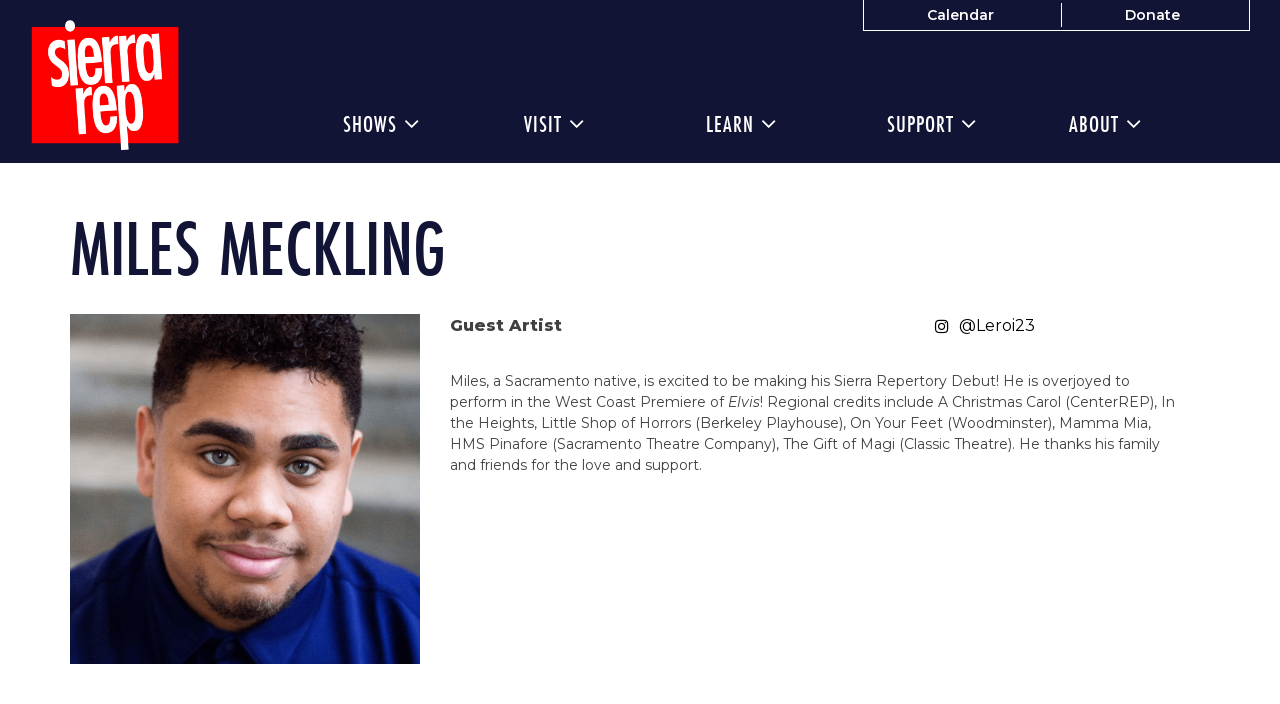

--- FILE ---
content_type: text/html; charset=UTF-8
request_url: https://www.sierrarep.org/people/miles-meckling/
body_size: 19426
content:

<!doctype html>
<html lang="en-US">
  <head>
  <meta charset="utf-8">
  <meta http-equiv="x-ua-compatible" content="ie=edge">
  <meta name="viewport" content="width=device-width, initial-scale=1">
  <script data-cfasync="false" id="ao_optimized_gfonts_config">WebFontConfig={google:{families:["Alegreya Sans","Montserrat:400,400i,600,800"] },classes:false, events:false, timeout:1500};</script><link media="all" href="https://www.sierrarep.org/app/cache/autoptimize/css/autoptimize_ebb88fa9795375b0b7a3b95c8c95a461.css" rel="stylesheet"><title>Miles Meckling | Sierra Repertory Theatre</title>

<!-- The SEO Framework by Sybre Waaijer -->
<link rel="canonical" href="https://www.sierrarep.org/people/miles-meckling/" />
<meta property="article:publisher" content="https://www.facebook.com/sierrarep" />
<meta name="twitter:card" content="summary_large_image" />
<meta name="twitter:site" content="@sierrarep" />
<meta name="twitter:title" content="Miles Meckling | Sierra Repertory Theatre" />
<meta name="twitter:image" content="https://www.sierrarep.org/app/uploads/cropped-SRT-favicon-2024-1.png" />
<script type="application/ld+json">{"@context":"https://schema.org","@graph":[{"@type":"WebSite","@id":"https://www.sierrarep.org/#/schema/WebSite","url":"https://www.sierrarep.org/","name":"Sierra Repertory Theatre","description":"Award-winning professional theatre located in the beautiful foothills of California's Gold Country.","inLanguage":"en-US","potentialAction":{"@type":"SearchAction","target":{"@type":"EntryPoint","urlTemplate":"https://www.sierrarep.org/search/{search_term_string}/"},"query-input":"required name=search_term_string"},"publisher":{"@type":"Organization","@id":"https://www.sierrarep.org/#/schema/Organization","name":"Sierra Repertory Theatre","url":"https://www.sierrarep.org/","logo":{"@type":"ImageObject","url":"https://www.sierrarep.org/app/uploads/SRT_logo_transparent_black.png","contentUrl":"https://www.sierrarep.org/app/uploads/SRT_logo_transparent_black.png","width":2400,"height":2400}}},{"@type":"WebPage","@id":"https://www.sierrarep.org/people/miles-meckling/","url":"https://www.sierrarep.org/people/miles-meckling/","name":"Miles Meckling | Sierra Repertory Theatre","inLanguage":"en-US","isPartOf":{"@id":"https://www.sierrarep.org/#/schema/WebSite"},"breadcrumb":{"@type":"BreadcrumbList","@id":"https://www.sierrarep.org/#/schema/BreadcrumbList","itemListElement":[{"@type":"ListItem","position":1,"item":"https://www.sierrarep.org/","name":"Sierra Repertory Theatre"},{"@type":"ListItem","position":2,"item":"https://www.sierrarep.org/people/","name":"Archives: People"},{"@type":"ListItem","position":3,"name":"Miles Meckling"}]},"potentialAction":{"@type":"ReadAction","target":"https://www.sierrarep.org/people/miles-meckling/"},"datePublished":"2023-02-05T21:59:58+00:00","dateModified":"2023-02-05T21:59:58+00:00"}]}</script>
<!-- / The SEO Framework by Sybre Waaijer | 4.05ms meta | 0.09ms boot -->

<link rel='dns-prefetch' href='//cdn.jsdelivr.net' />
<link rel='dns-prefetch' href='//www.google.com' />
<link rel='dns-prefetch' href='//maxcdn.bootstrapcdn.com' />
<link href='https://fonts.gstatic.com' crossorigin='anonymous' rel='preconnect' />
<link href='https://ajax.googleapis.com' rel='preconnect' />
<link href='https://fonts.googleapis.com' rel='preconnect' />
<link rel="alternate" title="oEmbed (JSON)" type="application/json+oembed" href="https://www.sierrarep.org/wp-json/oembed/1.0/embed?url=https%3A%2F%2Fwww.sierrarep.org%2Fpeople%2Fmiles-meckling%2F" />
<link rel="alternate" title="oEmbed (XML)" type="text/xml+oembed" href="https://www.sierrarep.org/wp-json/oembed/1.0/embed?url=https%3A%2F%2Fwww.sierrarep.org%2Fpeople%2Fmiles-meckling%2F&#038;format=xml" />
<style id='wp-img-auto-sizes-contain-inline-css' type='text/css'>
img:is([sizes=auto i],[sizes^="auto," i]){contain-intrinsic-size:3000px 1500px}
/*# sourceURL=wp-img-auto-sizes-contain-inline-css */
</style>
<link rel='stylesheet' id='dashicons-css' href='https://www.sierrarep.org/wp/wp-includes/css/dashicons.min.css' type='text/css' media='all' />



<style id='classic-theme-styles-inline-css' type='text/css'>
/*! This file is auto-generated */
.wp-block-button__link{color:#fff;background-color:#32373c;border-radius:9999px;box-shadow:none;text-decoration:none;padding:calc(.667em + 2px) calc(1.333em + 2px);font-size:1.125em}.wp-block-file__button{background:#32373c;color:#fff;text-decoration:none}
/*# sourceURL=/wp-includes/css/classic-themes.min.css */
</style>

<link rel='stylesheet' id='select2-css' href='https://cdn.jsdelivr.net/npm/select2@4.1.0-rc.0/dist/css/select2.min.css' type='text/css' media='all' />

<link rel='stylesheet' id='font-awesome-css' href='https://maxcdn.bootstrapcdn.com/font-awesome/4.6.3/css/font-awesome.min.css#xdgpasync' type='text/css' media='all' />


<style id='xdgp/customfont-inline-css' type='text/css'>

        h1, h2, h3, h4, h5, h6,
        .h1, .h2, .h3, .h4, .h5, .h6,
        .slide-content__title, .slide-content__date,
        .navbar-nav>.depth-0,
        .sitemap-links>.depth-0,
        .cloud-link__title
        {
          font-family: "futura-pt-condensed", "Montserrat", "Helvetica", sans-serif;
        }
        li.depth-1 {
          font-family: "Montserrat", "Helvetica", sans-serif;
        }
        
/*# sourceURL=xdgp%2Fcustomfont-inline-css */
</style>



<script type="text/javascript" src="https://www.sierrarep.org/wp/wp-includes/js/jquery/jquery.min.js" id="jquery-core-js"></script>
<script defer type="text/javascript" src="https://www.sierrarep.org/wp/wp-includes/js/jquery/jquery-migrate.min.js" id="jquery-migrate-js"></script>
<script type="text/javascript" src="https://cdn.jsdelivr.net/npm/select2@4.1.0-rc.0/dist/js/select2.full.min.js" id="select2-js"></script>
<script defer type="text/javascript" src="https://www.sierrarep.org/app/cache/autoptimize/js/autoptimize_single_c954f64e1a593657f8a448ea36230b79.js" id="groundplan-js"></script>
<link rel="https://api.w.org/" href="https://www.sierrarep.org/wp-json/" /><link rel="alternate" title="JSON" type="application/json" href="https://www.sierrarep.org/wp-json/wp/v2/mc_person/8873" /><link rel="EditURI" type="application/rsd+xml" title="RSD" href="https://www.sierrarep.org/wp/xmlrpc.php?rsd" />
<!-- Google Tag Manager -->
<script defer src="[data-uri]"></script>
<!-- End Google Tag Manager -->
		
<!-- Meta Pixel Code -->
<script defer src="[data-uri]"></script>
<!-- End Meta Pixel Code -->
<script defer src="[data-uri]"></script><script defer src="[data-uri]"></script><link rel="icon" href="https://www.sierrarep.org/app/uploads/cropped-SRT-favicon-2024-1-32x32.png" sizes="32x32" />
<link rel="icon" href="https://www.sierrarep.org/app/uploads/cropped-SRT-favicon-2024-1-192x192.png" sizes="192x192" />
<link rel="apple-touch-icon" href="https://www.sierrarep.org/app/uploads/cropped-SRT-favicon-2024-1-180x180.png" />
<meta name="msapplication-TileImage" content="https://www.sierrarep.org/app/uploads/cropped-SRT-favicon-2024-1-270x270.png" />
<meta property="og:url" content="https://www.sierrarep.org/people/miles-meckling/" /><meta property="og:title" content="Miles Meckling | Sierra Repertory Theatre" /><meta property="og:locale" content="en_US" /><meta property="og:type" content="website" /><meta property="og:description" content="Award-winning professional theatre located in the beautiful foothills of California&#039;s Gold Country." /><meta property="og:site_name" content="Sierra Repertory Theatre" /><meta property="og:image" content="https://www.sierrarep.org/app/uploads/Miles-he-sq-1024x1024.png" /><meta property="twitter:image" content="https://www.sierrarep.org/app/uploads/Miles-he-sq-1024x1024.png" />		<style type="text/css" id="wp-custom-css">
			
@media only screen and (min-width: 768px) {
.banner .brand-logo img {
    height: 150px;
    margin-bottom: -50px;
	}
}

@media only screen and (min-width: 992px) {
header.banner nav.nav-primary ul.navbar-nav {
    margin: 60px 0 16px;
}
}

@media only screen and (min-width: 768px) and (max-width:991px) {
	.banner .brand-logo {
		
	}
.banner .brand-logo img {
	height: 100px;
	margin-bottom: -10px;
	}

}

/* Menu */
	header.banner nav.nav-primary ul.navbar-nav li.menu-item {
		flex: 1 1 16%;	
	}

	header.banner nav.nav-primary ul.navbar-nav li.menu-item.menu-title-box-office {
	flex: 1 1 11%;
}


	header.banner nav.nav-primary ul.navbar-nav li.menu-item.menu-title-about-srt {
	flex: 1 1 10%;
}

header.banner nav.nav-primary ul.navbar-nav li.menu-item.menu-title-join-support {
	flex: 1 1 10%;
}
	header.banner nav.nav-primary ul.navbar-nav li.menu-item.menu-title-samples {
		    flex: 1 1 8%;
}



@media only screen and (min-width:991px) {
		header.banner nav.nav-primary ul.navbar-nav li.menu-item {
	flex: 0 1 21%;	
			margin-right: 10px;
	}
	
		header.banner nav.nav-primary ul.navbar-nav li.menu-item.menu-title-join-support {
	flex: 1 1 21%;
}
	
		header.banner nav.nav-primary ul.navbar-nav li.menu-item.menu-title-about-srt {
	flex: 1 1 14%;
}


}

@media only screen and (min-width:1200px) {
		header.banner nav.nav-primary ul.navbar-nav li.menu-item {
	flex: 1 1 17%;	

	}
	header.banner nav.nav-primary ul.navbar-nav li.menu-item a{
		white-space: nowrap;
	}
	


	header.banner nav.nav-primary ul.navbar-nav li.menu-item.menu-title-box-office {
	flex: 1 1 11%;
}


	header.banner nav.nav-primary ul.navbar-nav li.menu-item.menu-title-about-srt {
		    flex: 1 1 10%;
}

header.banner nav.nav-primary ul.navbar-nav li.menu-item.menu-title-join-support {
		    flex: 1 1 16%;
}
	header.banner nav.nav-primary ul.navbar-nav li.menu-item.menu-title-samples {
		    flex: 1 1 10%;
}
}

/* Menu Hover */
@media only screen and (min-width: 768px) {
header.banner nav.nav-primary ul.navbar-nav#menu-main-menu li.menu-item ul.dropdown-menu, header.banner nav.nav-primary#menu-main-menu ul.navbar-nav li.menu-item ul.dropdown-menu ul.dropdown-menu {
    opacity: 1;
}
	header.banner nav.nav-primary ul.navbar-nav#menu-main-menu li.menu-item ul.dropdown-menu li.menu-item > a {
    opacity: 0.5;
		transition: all 0.25s;
}
	
		header.banner nav.nav-primary ul.navbar-nav#menu-main-menu li.menu-item ul.dropdown-menu li.menu-item > a:hover, header.banner nav.nav-primary ul.navbar-nav#menu-main-menu li.menu-item ul.dropdown-menu li.menu-item > a:focus, header.banner nav.nav-primary ul.navbar-nav#menu-main-menu li.menu-item ul.dropdown-menu li.menu-item > a:active {
    opacity: 1;
}
	
}

/* Headings */

h1, h2, h3, h4, h5, h6, h4.panel-head__title a {
	text-transform: uppercase;
}


/* Home */

main .hero-carousel .slick-arrow .color-primary-fill {
	fill: #ff5722;
}

/* Event Detail */
body.single-mc_event .page-header__title {
	display: none;
}

/* Give butter */
/* givebutter-widget {
	margin: 0 auto !important;
	width: 440px !important;
	max-width: 440px !important;
} */		</style>
		  
  
  <style>

    
    /****************************************
     * Custom Font Size Ratio
     ****************************************/

          h1, .h1 {
        font-size: 36px;
        font-size: 3.6rem;
        font-weight: 400;
      }
      h2, .h2 {
        font-size: 30px;
        font-size: 3rem;
        font-weight: 400;
      }
      h3, .h3 {
        font-size: 27px;
        font-size: 2.7rem;
        font-weight: 400;
      }
      h4, .h4 {
        font-size: 24px;
        font-size: 2.4rem;
        font-weight: 400;
      }
      h5, .h5 {
        font-size: 24px;
        font-size: 2.4rem;
        font-weight: 400;
      }
      h6, .h6 {
        font-size: 21px;
        font-size: 2.1rem;
        font-weight: 400;
      }

      h4.panel-head__title a {
        font-size: 24px;
        font-size: 2.4rem;
        font-weight: 400;
      }

      /* Avoid Bold with custom fonts */
      .faq-menu .panel-head__question,
      .site-footer__sitemap .sitemap-links li.menu-item.depth-0>a
       {
        font-weight: 400;
      }

      .tabs--narrow .nav-tabs>li>a {
        line-height: 1;
      }

      header.banner nav.nav-primary ul.navbar-nav li.menu-item a,
      .billboards .billboard h3.billboard__title,
      .billboards .billboard h3.billboard__title a,
      .feed-news__title,
      .h4, h4,
      .site-footer__sitemap .sitemap-links li.menu-item.depth-0 > a {
       font-size: 24px;
       font-size: 2.4rem;
      }
      .hero-slider-wrapper .hero-slider .hero-slide .slide-content__upper h2.slide-content__title {
        font-size: 33px;
        font-size: 3.3rem;
      }
      .hero-carousel .slide-wrapper h2 {
        font-size: 19.5px;
        font-size: 1.95rem;
      }
      .tabs--narrow .nav-tabs a {
        font-size: 21px;
        font-size: 2.1rem;
      }

      .article-list .hentry h2 a {
        font-size: 30px;
        font-size: 3rem;
      }
      .article-list .hentry .byline {
        font-size: 30px;
        font-size: 3rem;
      }
      .article-list .hentry h4.dates {
        font-size: 24px;
        font-size: 2.4rem;
      }
      .page-template-page-landing .feature.link-cloud .link-cloud__heading {
        font-size: 45px;
        font-size: 4.5rem;
      }

      @media only screen and (max-width: 360px){
        .hero-slider-wrapper .hero-slider .hero-slide .slide-content__upper h2.slide-content__title {
          font-size: 27px;
          font-size: 2.7rem;
        }
        .hero-carousel .slide-wrapper h2 {
          font-size: 18px;
          font-size: 1.8rem;
        }
      }

      @media only screen and (min-width: 768px){
        h1, .h1 {
          font-size: 45px;
          font-size: 4.5rem;
        }
        h2, .h2 {
          font-size: 33px;
          font-size: 3.3rem;
        }
        h3, .h3 {
          font-size: 30px;
          font-size: 3rem;
        }
        h4, .h4 {
          font-size: 25.5px;
          font-size: 2.55rem;
        }
        /* No change to H5, H6 at this size */

        header.banner nav.nav-primary ul.navbar-nav li.menu-item a,
        .hero-carousel .slide-wrapper h2,
        .site-footer__sitemap .sitemap-links > li.menu-item.depth-0 > a {
          font-size: 21px;
          font-size: 2.1rem;
        }
        .hero-slider-wrapper .hero-slider .hero-slide .slide-content__upper h2.slide-content__title {
          font-size: 48px;
          font-size: 4.8rem;
        }
        .billboards .billboard h3.billboard__title,
        .billboards .billboard h3.billboard__title a,
        .feed-news__title,
        .h4, h4 {
          font-size: 25.5px;
          font-size: 2.55rem;
        }

        .article-list .hentry h2 a {
          font-size: 33px;
          font-size: 3.3rem;
        }

        .page-template-page-landing .feature.link-cloud .link-cloud__heading {
          font-size: 51px;
          font-size: 5.1rem;
        }

      }
      @media only screen and (min-width: 992px) {
        h1, .h1 {
          font-size: 67.5px;
          font-size: 6.75rem;
        }
        h2, .h2 {
          font-size: 39px;
          font-size: 3.9rem;
        }
        h3, .h3 {
          font-size: 33px;
          font-size: 3.3rem;
        }
        h4, .h4 {
          font-size: 28.5px;
          font-size: 2.85rem;
        }
        h5, .h5 {
          font-size: 24px;
          font-size: 2.4rem;
        }
        h6, .h6 {
          font-size: 24px;
          font-size: 2.4rem;
        }

        header.banner nav.nav-primary ul.navbar-nav li.menu-item a,
        .hero-carousel .slide-wrapper h2 {
         font-size: 24px;
         font-size: 2.4rem;
        }
        .hero-slider-wrapper .hero-slider .hero-slide .slide-content__upper h2.slide-content__title {
          font-size: 60px;
          font-size: 6rem;
        }
        .billboards .billboard h3.billboard__title,
        .billboards .billboard h3.billboard__title a,
        .feed-news__title,
        .h4, h4 {
          font-size: 28.5px;
          font-size: 2.85rem;
        }

        .article-list .hentry h2 a {
          font-size: 39px;
          font-size: 3.9rem;
        }

        .page-template-page-landing .feature.link-cloud .link-cloud__heading {
          font-size: 54px;
          font-size: 5.4rem;
        }
      }
      @media only screen and (min-width: 1200px) {
        h1, .h1 {
          font-size: 79.5px;
          font-size: 7.95rem;
        }
        h2, .h2 {
          font-size: 45px;
          font-size: 4.5rem;
        }
        h3, .h3 {
          font-size: 36px;
          font-size: 3.6rem;
        }
        h4, .h4 {
          font-size: 31.5px;
          font-size: 3.15rem;
        }
        .hero-carousel .slide-wrapper h2 {
          font-size: 27px;
          font-size: 2.7rem;
        }
        .hero-slider-wrapper .hero-slider .hero-slide .slide-content__upper h2.slide-content__title {
          font-size: 67.5px;
          font-size: 6.75rem;
        }
        .billboards .billboard h3.billboard__title,
        .billboards .billboard h3.billboard__title a,
        .feed-news__title,
        .h4, h4 {
          font-size: 31.5px;
          font-size: 3.15rem;
        }

        .article-list .hentry h2 a {
          font-size: 45px;
          font-size: 4.5rem;
        }
        .page-template-page-landing .feature.link-cloud .link-cloud__heading {
          font-size: 60px;
          font-size: 6rem;
        }
      }



      
	  /****************************************
		 * Primary Color
		 ****************************************/

		body, p, time, .page-header-video .page-header__title h2 {
  		color: #414042;
		}
    section.wysiwyg ul li::before {
      color: #414042;
    }
    section.wysiwyg ol li::before,
    .article-list .hentry h2 a small,
    .events-upcoming .hentry h2 a small {
      color: #414042;
    }

    /* Primary Brand Color */
    .page .page-header--text,
    .page .main-content h1,
    .page-header h1,
    .page-header__title--primary h1,
    .page-header__title--primary .page-header__prefix,
    .page-header__title--primary .page-header__suffix,
    .color-primary,
    .people .person__name a:not(.btn):not(.badge) {
      color: #121435;
    }
    

    /* Tessitura Support */
    main[class^='tn-'] a, 
    main[class^='tn-'].tn-account-login-page .tn-account-login-forgot-login-link, 
    main[class^='tn-'] .tn-detail-page-header .tn-detail-production-text-toggle-link, 
    main[class^='tn-'] .tn-gift-certificate-component #apply-gc-submit, 
    main[class^='tn-'] .tn-gift-certificate-component .tn-apply.tn-payment-gift-certificate-toggle, 
    main[class^='tn-'] .tn-gift-certificate-component .tn-cancel.tn-payment-gift-certificate-toggle, 
    main[class^='tn-'] .tn-listing-filter-component .tn-date-filter-reset-button, 
    main[class^='tn-'] .tn-listing-legend-toggle-link, 
    main[class^='tn-'] .tn-payment-plan-component .tn-apply.tn-payment-plan-toggle, 
    main[class^='tn-'] .tn-payment-plan-component .tn-cancel.tn-payment-plan-toggle, 
    main[class^='tn-'] .tn-payment-plan .tn-apply.tn-payment-plan-toggle, 
    main[class^='tn-'] .tn-payment-plan .tn-cancel.tn-payment-plan-toggle, 
    main[class^='tn-'].tn-subnav-component .tn-promo-box button.tn-subnav-promo-button, 
    main[class^='tn-'] .tnew_button_as_link,
    main[class^='tn-'] .tn-event-listing-mode-tab-nav__list-item,
    main[class^='tn-'] .tn-event-listing-mode-tab-nav__list-item,
    main[class^='tn-'] .tn-btn-datepicker__icon-calendar,
    .tn-utility-nav-cart-link__quantity-badge {
      color: #121435;
    }

    .tn-events-calendar__day-number--today:after {
      background-color: #121435;
    }

    .page-header--image h1 {
      color: white;
    }

    main .color-primary-fill {
      fill: #121435;
    }

    /* Links */
    main a:not(.btn):not(.badge),
    main a:focus:not(.btn):not(.badge),
    main a:hover:not(.btn):not(.badge),
    .summary-mc_event h2 a {
		  color: #121435;
	  }

	  /* Blockquote left border color */
	  blockquote {
  	  border-left-color: #121435;
	  }

    /* Hero Slider Highlight */
    .hero-carousel__slide.slick-current .slide-wrapper:before {
      background-color: rgba(18,20,53,0.7);
    }

    /* Hero Slider Button Color */
    .hero-slider .hero-slide .slide-content__actions .btn-primary {
	    background-color: #ff0000;
	    border-color: #ff0000;
	    color: #ffffff;
    }
    .hero-slider .hero-slide .slide-content__actions .btn-secondary {
	    background-color: #ffffff;
	    border-color: #ff0000;
	    color: #ff0000;
    }

    /* Home Promo Colors */
    .billboards--grid .billboard--color-dark,
    .billboards--grid .billboard--color-dark.billboard--size-large .billboard__content,
    .post-grid article.post-grid__item
    {
      background-color: #121435;
    }
    .billboards--grid .billboard--color-light, .billboards--grid .billboard--color-light.billboard--size-large .billboard__content {
      background-color: #e7e7e7;
    }

    /* Heading Color */
    section.wysiwyg h1, .wysiwyg h2, .wysiwyg h3, .wysiwyg h4, .wysiwyg h5, .wysiwyg h6,
    .wysiwyg .h1, .wysiwyg .h2, .wysiwyg .h3, .wysiwyg .h4, .wysiwyg .h5, .wysiwyg .h6,
    section.people .people__title,
    section.people .people__type-title,
    section.posts-list .posts-list__title,
    section.twocol .twocol__title,
    .section-title
     {
	    color: #121435;
    }

    /* Singles */
    .single .sidebar:before {
      background-color: #121435;
    }

    /* Series */
    /*    .series__overview p {
	  	color: ;
	  }
    */
	  /* Social sharing */
	  .social-share__text {
		  color: #121435;
	  }

    /* Sidebar Tabs */
		.tabs--narrow .nav-tabs > li.active > a,
		.tabs--narrow .nav-tabs > li.active > a:focus,
		.tabs--narrow .nav-tabs > li.active > a:hover {
			background-color: #121435;
      color: #ffffff;
		}

    .tabs--narrow .nav-tabs>li.active>a:before, .tabs--narrow .nav-tabs>li.active>a:focus:before, .tabs--narrow .nav-tabs>li.active>a:hover:before {
      background-color: #121435;
    }

    /* Testimonials */
    .testimonials.testimonials-gallery,
    .downloads-grid,
    .tab-content .downloads-grid .download {
      background-color: #ffffff;
    }


		/* Gravity Forms */
		.gform_wrapper .top_label .gfield_label {
		  color: #121435;
		}
		.gform_wrapper ul.gfield_radio li input[type="radio"]:checked+label, .gform_wrapper ul.gfield_checkbox li input[type="checkbox"]:checked+label {
			color: #121435;
		}

		/* Horizontal Rule */
		.hr--main {
			border-top-color: #121435;
		}


    /****************************************
		 * Primary Background Color
		 ****************************************/
    .color-primary-bkgd {
      color: #ffffff;
    }
    body {
	    background-color: #ffffff;
    }

    body.page-template-page-home {
      background-color: #ffffff;
    }

    .main-content, .content {
      background-color: #ffffff;
    }

    .select2-container--month-nav .select2-dropdown--below {
      background-color: #ffffff;
    }


    /****************************************
		 * Primary Border Color
		 ****************************************/
    @media only screen and (min-width:768px) {	/* @include mq-small */
	    header.banner{
	    	border-bottom-color: #121435;
	    }
	  }
	  header.banner {
		  border-bottom-color: #121435;
	  }
	  .site-footer, .site-footer__partner-gallery {
			border-top-color: #121435;
		}
		.site-footer__copyright. .xdgp-calendar-single--skin-archetype--skin-archetype main.month #days {
	    background-color: #121435;
		}
		.single .sidebar:before {
			background-color: #121435;
		}


    /****************************************
		 * Navigation Colors
		 ****************************************/
		header.banner,
    .nav-tray
    {
			background-color: #121435;
		}
		header.banner li.menu-item.depth-0 a,
    .nav-tray li.menu-item.depth-0 a
     {
			color: #ffffff;
		}
    header.banner a, header.banner li.menu-item.depth-1 a,
    .nav-tray a, .nav-tray li.menu-item.depth-1 a
     {
      color: #ffffff;
    }
		header.banner li.menu-item.current-menu-item.depth-0 a.dropdown-toggle,
    .nav-tray li.menu-item.current-menu-item.depth-0 a.dropdown-toggle {
			color: #ffffff;
		}
		header.banner .nav-secondary ul.navbar-nav {
	    border-color: #ffffff;
	  }
    header.banner .nav-secondary ul.navbar-nav.navbar-nav--with-divider:before {
      background-color: #ffffff;
    }
    .hamburger-inner,
    .hamburger-inner:before,
    .hamburger-inner:after,
    .hamburger.is-active .hamburger-inner,
    .hamburger.is-active .hamburger-inner:after,
    .hamburger.is-active .hamburger-inner:before
    {
      background-color: #ffffff;
    }
    header.banner .nav-secondary ul.navbar-nav:before {
      background-color: #ffffff;
    }

    /* Nav / Hover Opacity Override */
    @media screen and (min-width: 768px) {
      header.banner nav.nav-primary ul.navbar-nav li.menu-item ul.dropdown-menu,
      .nav-tray nav.nav-primary ul.navbar-nav li.menu-item ul.dropdown-menu {
        opacity: 0.5;
      }
    }


    /****************************************
		 * Button Colors
		 ****************************************/

		.btn-secondary, .btn-default,
    .single-post .post-categories a,
    .alm-btn-wrap button.alm-load-more-btn,
    .alm-btn-wrap button.alm-load-more-btn.loading,
    .alm-btn-wrap button.alm-load-more-btn.done,
    .blog .posts-navigation .nav-links .nav-next a,
    .blog .posts-navigation .nav-links .nav-previous a,
    .pagination-main .nav-back .btn-back,
    .pagination-main .nav-next .btn-next,
    .pagination-main .nav-previous .btn-prev {
		  background-color: #ffffff;
		  color: #ff0000;
		  border-color: #ff0000;
		}
    .btn-primary,
    .cart-review__checkout,
    #xdgp-dropdown-action,
    .gform_wrapper div.gform_footer input.button,
    .gform_wrapper div.gform_footer input[type=submit],
    .gform_wrapper div.gform_page_footer input.button,
    .gform_wrapper div.gform_page_footer input[type=submit],
    .search-form input[type=submit],
    input.button,
    .banner--menu-style-hamburger .nav-mobile .nav-secondary ul.navbar-nav li.menu-item,
    main[class^='tn-']  .btn-primary, 
    nav[class^='tn-'] .btn-primary, 
    .tn-utility-nav .btn-primary, 
    div[class^='tn-'] .btn-primary, 
    div.modal .btn-primary,
    main[class^='tn-'] #tn-login-button.btn-primary, 
    nav[class^='tn-'] #tn-login-button.btn-primary, 
    .tn-utility-nav #tn-login-button.btn-primary, 
    div[class^='tn-'] #tn-login-button.btn-primary, 
    div.modal #tn-login-button.btn-primary
    {
			background-color: #ff0000;
			color: #ffffff;
		  border-color: #ff0000;
		}



		/* Forms */
		input[type=submit] {
		  background-color: #ff0000;
			color: #ffffff;
		  border-color: #ff0000;
		}
		input[type=file] {
		  background-color: #ff0000;
		}


    /****************************************
		 * Footer Colors
		 ****************************************/
		.site-footer p,
		.site-footer p strong,
    .site-footer__associations h4 {
			color: #121435;
		}

		.site-footer a {
			color: #121435;
		}
    .site-footer .color-primary-fill {
      fill: #121435;
    }
		.site-footer .social-share a[role="button"] {
			border-color: #121435;
		}
		.site-footer .social-share__text {
		  color: #121435;
		}

		.site-footer {
			background-color: #e7e7e7;
		}

    .site-footer__copyright,
    #marquee-container
     {
			background-color: #121435;
		}

    #billboard--sticky {
      background-color: #FFFFFF;
    }

    #billboard--sticky p,
    #billboard--sticky a.billboard__close,
    #billboard--sticky h3.billboard__title,
    #billboard--sticky .gform_wrapper .top_label .gfield_label,
    #billboard--sticky .gform_confirmation_wrapper, #billboard--sticky .gform_confirmation_message
     {
      color: #121435;
    }
    #billboard--sticky .gform_wrapper .gform_footer input.button, .gform_wrapper .gform_footer input[type=submit] {
      color: #FFFFFF;
      border-color: #FFFFFF;
      background: #121435    }


		/****************************************
		 * Calendar - Dropdown & Agenda
		 ****************************************/
		.xdgp-calendar-dropdown--skin-archetype .action__buy .performance__status {
		  border-color: #121435;
		  color: #121435;
		}

    .xdgp-calendar-main--skin-archetype main.month .day.day--pad,
    .xdgp-calendar-main--skin-archetype main.month .day.day--pad:before,
    .xdgp-calendar-main--skin-archetype main.month .day.day--pad:after,
    .xdgp-calendar-agenda--skin-archetype section.events .event--pad,
		.xdgp-calendar-agenda--skin-archetype section.events .event--past {
		  background-color: #e7e7e7;
		}

				.xdgp-calendar-agenda--skin-archetype section.events .event li.performance .performance__actions.performance--onsale {
		  background: #2e5878;
		}
		.xdgp-calendar-agenda--skin-archetype section.events .event li.performance .performance__actions.performance--onsale:hover {
		  background: linear-gradient(rgba(0,0,0,0.15),
																										 rgba(0,0,0,0.15)),
																		 linear-gradient(#2e5878,
																		 								 #2e5878);
		}
		.xdgp-calendar-agenda--skin-archetype.xdgp-calendar-agenda--skin-archetype--grouped .performance__actions {
		  background: #2e5878;
		}
		.xdgp-calendar-agenda--skin-archetype.xdgp-calendar-agenda--skin-archetype--grouped .performance__actions:hover {
		  background: linear-gradient(rgba(0,0,0,0.15),
																										 rgba(0,0,0,0.15)),
																		 linear-gradient(#2e5878,
																		 								 #2e5878);
		}


		/****************************************
		 * Calendar - Monthly/Single
		 ****************************************/

		.xdgp-calendar-main--skin-archetype header ul[id^="genre-list"] li.genre-filter {
		  background-color: #ffffff;
		  color: #ff0000;
		  border-color: #ff0000;
		}
    .select2-container.select2-container--category-select.select2-container--open .select2-results__option:hover, .select2-container.select2-container--month-nav.select2-container--open .select2-results__option:hover {
      background-color: #ff0000;
      color: #ffffff;
    }
    .select2-container.select2-container--category-select.select2-container--focus, .select2-container.select2-container--month-nav .select2-selection:focus {
      outline: #ff0000 auto 5px;
    }
		.xdgp-calendar-main--skin-archetype header ul[id^="genre-list"] li.genre-filter.active {
		  color: #ffffff;
		  background-color: #ff0000;
		  border-color: #ff0000;
		}
		.xdgp-calendar-main--skin-archetype header .xdgp-calendar-main__navigation .navigation__month-previous a,
		.xdgp-calendar-main--skin-archetype header .xdgp-calendar-main__navigation .navigation__month-next a,
		.xdgp-calendar-main--skin-archetype footer nav.xdgp-calendar-main__navigation .navigation__month-previous a,
		.xdgp-calendar-main--skin-archetype footer nav.xdgp-calendar-main__navigation .navigation__month-next a,
    .xdgp-calendar-main--skin-archetype header .xdgp-calendar-main__navigation .navigation__month-current,
    .xdgp-calendar-main--skin-archetype header .xdgp-calendar-main__navigation .navigation__month-current a {
		  color: #121435;
		}
    /* Month Navigation */
    .xdgp-calendar-main--skin-archetype header .xdgp-calendar-main__navigation .navigation__month-previous a .previous__arrow,
    .xdgp-calendar-main--skin-archetype footer nav.xdgp-calendar-main__navigation .navigation__month-previous a .previous__arrow {
      border-right-color: #121435;
    }
    .xdgp-calendar-main--skin-archetype .select2-container--month-nav .select2-selection__arrow::before {
      border-color: #121435 transparent transparent;
    }

    .xdgp-calendar-main--skin-archetype header .xdgp-calendar-main__navigation .navigation__month-next a .next__arrow,
    .xdgp-calendar-main--skin-archetype footer nav.xdgp-calendar-main__navigation .navigation__month-next a .next__arrow {
      border-left-color: #121435;
    }

    .xdgp-calendar-agenda section.events .event,
		.xdgp-calendar-main--skin-archetype main.month .week .day {
		  border-color: #e7e7e7;
		}
		.xdgp-calendar-main--skin-archetype main.month .day,
    .xdgp-calendar-main--skin-archetype main.month .day--no-events,
    .xdgp-calendar-main--skin-archetype main.month .day--no-events:before,
    .xdgp-calendar-main--skin-archetype main.month .day--no-events:after,
		.xdgp-calendar-single--skin-archetype main.month .day.day--no-events,
		.xdgp-calendar-single--skin-archetype main.month .day.day--no-events:before,
		.xdgp-calendar-single--skin-archetype main.month .day.day--no-events:after {
		  background-color: #ffffff;
		}
		.xdgp-calendar-main--skin-archetype main.month .day:last-child {
		  border-right-color: #e7e7e7;
		}
		.xdgp-calendar-main--skin-archetype main.month .day--present,
		.xdgp-calendar-single--skin-archetype main.month .day--present {
		  border-color: #121435;
		}
		.xdgp-calendar-main--skin-archetype main.month .day--has-events,
		.xdgp-calendar-main--skin-archetype main.month .day--has-events:before,
		.xdgp-calendar-main--skin-archetype main.month .day--has-events:after,
		.xdgp-calendar-single--skin-archetype main.month .day.day--has-events,
		.xdgp-calendar-single--skin-archetype main.month .day.day--has-events:before,
		.xdgp-calendar-single--skin-archetype main.month .day.day--has-events:after {
		  background-color: #aebddf;
		}

		.xdgp-calendar-single--skin-archetype main.month .day.day--pad,
		.xdgp-calendar-single--skin-archetype main.month .day.day--pad:before,
		.xdgp-calendar-single--skin-archetype main.month .day.day--pad:after,
		.xdgp-calendar-single--skin-archetype main.month .day.day--past,
		.xdgp-calendar-single--skin-archetype main.month .day.day--past:before,
		.xdgp-calendar-single--skin-archetype main.month .day.day--past:after {
		  background-color: #e7e7e7;
		}

		.xdgp-calendar-main--skin-archetype main.month ul.events li.event .event__header .event__title,
		.xdgp-calendar-single--skin-archetype main.month ul.events li.event .event__header .event__title {
			background-color: transparent;
		}

    .xdgp-calendar-agenda--skin-archetype.xdgp-calendar-agenda--grouped .day__labels,
    .xdgp-calendar-main--skin-archetype main.month .day__labels label.day__weekday,
    .xdgp-calendar-single--skin-archetype main.month .day__labels label.day__weekday,
    .xdgp-calendar-main--skin-archetype main.month .day .mobile.heading,
    .xdgp-calendar-single--skin-archetype main.month .day .mobile.heading,
    .xdgp-calendar-mini--skin-archetype nav.xdgp-calendar-month-navigation
    {
		  background-color: #ff0000;
		}

    .xdgp-calendar-agenda--skin-archetype.xdgp-calendar-agenda--grouped .day__labels,
    .xdgp-calendar-main--skin-archetype main.month .weekdays .weekday,
    .xdgp-calendar-single--skin-archetype main.month #days label.day.weekday,
    .xdgp-calendar-mini--skin-archetype nav.xdgp-calendar-month-navigation
    {
		  color: #ffffff;
		}

    /* Reverse Label Styles - Match Header label colors but use background color as color */
    .xdgp-calendar-mini--skin-archetype  main.month .day,
    .xdgp-calendar-main--skin-archetype main.month .day__labels span.day__month,
    .xdgp-calendar-main--skin-archetype main.month .day__labels,
    .xdgp-calendar-main--skin-archetype header .xdgp-calendar-main__navigation .navigation__month-current,
    .xdgp-calendar-single--skin-archetype main.month .day__labels label.day__number p.month-name, .xdgp-calendar-single--skin-archetype main.month .day__labels label.day__number p.number,
    .xdgp-calendar-single--skin-archetype h3.calendar-title,
    {
      color: #ff0000;
    }



    /* Month and Single Buy button styles */
    .xdgp-calendar-main--skin-archetype main.month ul.performances .performance__actions .action__buy .performance__status,
		.xdgp-calendar-single--skin-archetype main.month ul.performances .performance__actions .action__buy .performance__status,
    .xdgp-calendar-grid--skin-archetype a.action__details
    {
		  border-color: #ff0000;
		  color: #ff0000;
      background: #ffffff;
		}
    .xdgp-calendar-grid--skin-archetype .performance--onsale a.action__buy,
    .xdgp-calendar-grid--skin-archetype .performance--onsale a.action__buy:hover,
    .xdgp-calendar-grid--skin-archetype .calendar-grid-modal a.action__buy,
    .xdgp-calendar-grid--skin-archetype .calendar-grid-modal a.action__buy:hover
    {
		  border-color: transparent;
		  color: #ffffff;
      background: #ff0000;
		}
    .xdgp-calendar-grid--skin-archetype .performance--onsale a.action__buy:hover {
      background: linear-gradient(rgba(0,0,0,0.15),
																										 rgba(0,0,0,0.15)),
																		 linear-gradient(#ff0000,
																		 								 #ff0000);
    }
    .xdgp-calendar-main--skin-archetype main.month ul.performances .performance__actions a.buy-link,
    .xdgp-calendar-single--skin-archetype main.month ul.performances .performance__actions a.buy-link {
      color: #121435;
    }
    .xdgp-calendar-main--skin-archetype main.month #days.weekdays,
    .xdgp-calendar-single--skin-archetype main.month #days.weekdays {
      background-color: #121435;
    }

    .xdgp-calendar-grid--skin-archetype.xdgp-calendar-grid .calendar-grid .venue-nav {
      background: #ff0000;
      border: 2px solid #ff0000;
      color: #ffffff;
    }
    .xdgp-calendar-grid--skin-archetype.xdgp-calendar-grid .calendar-grid .venue-nav label:after {
      border-color: transparent #ffffff transparent transparent;
    }


		@media screen and (min-width: 768px) {
      .xdgp-calendar-single--skin-archetype main.month,
      .xdgp-calendar-main--skin-archetype main.month .week,
      .xdgp-calendar-single--skin-archetype main.month .week
		  {
		    border-color: #121435;
		  }
		}
		@media screen and (min-width: 768px) {

      .xdgp-calendar-main--skin-archetype main.month
      {
		    border-bottom-color: #121435;
		  }
		}
		.xdgp-calendar-single--skin-archetype main.month .day {
		  background-color: #FFFFFF;
		  border-left-color: #121435;
		  border-right-color: #121435;
		  border-bottom-color: #121435;
		}
    .xdgp-calendar-single--skin-archetype main.month .day__labels label.day__number p.month-name, .xdgp-calendar-single--skin-archetype main.month .day__labels label.day__number p.number,
    .xdgp-calendar-main--skin-archetype main.month .day__labels span.day__month,
    .xdgp-calendar-main--skin-archetype main.month .day__labels {
      color: #121435;
    }
		@media screen and (min-width: 768px) {
		  .xdgp-calendar-single--skin-archetype main.month .day {
		    border-left-color: #e7e7e7;
		  }
		}

    .xdgp-calendar-main--skin-archetype .performance__calendar-actions .action__add-to-cal:hover .select2-container--classic .select2-selection--single {
      border-color: #121435;
    }

    /****************************************
		 * Calendar - Grid calendar
		 ****************************************/

        .xdgp-calendar-grid .hour-labels {
      width: 150px;
      min-width: 150px;
    }
    .xdgp-calendar-grid .hour-labels .hour-label {
      height: 84px;
    }
    .xdgp-calendar-grid .hour-labels .hour-label__pad {
      height: 56px;
      margin-top: -56px;
    }
    .xdgp-calendar-grid .column-labels .hours__header {
      width: 150px;
    }
    .xdgp-calendar-grid .venue__label {
      height: 56px;
      top: -56px;
    }
    .xdgp-calendar-grid .calendar-grid__date {
      padding-top: 56px;
      background: linear-gradient(180deg, transparent, transparent 82px, #ccc 82px);
      background-size: 100% 84px;
      background-position-y: 57px;
    }

		/****************************************
		 * Calendar - Mini-calendar
		 ****************************************/

   section#mini_date_details .action__buy
    {
      color: #ffffff;
		  background-color: #ff0000;
      opacity: 0.8;
    }
    section#mini_date_details .action__buy:hover
     {
       color: #ffffff;
 		  background-color: #ff0000;
       opacity: 1;
     }
		.xdgp-calendar-mini--skin-example nav.xdgp-calendar-month-navigation,
    .xdgp-calendar-mini--skin-archetype nav.xdgp-calendar-month-navigation,
    section#mini_date_details header
    {
		  background: #121435;
		  color: #ffffff		}

		.xdgp-calendar-mini--skin-example main.month .day--present,
    .xdgp-calendar-mini--skin-archetype main.month .day--present {
		  border-color: #121435;
		}
		.xdgp-calendar-mini--skin-example main.month .day--has-events,
    .xdgp-calendar-mini--skin-example main.month .day--pad.day--has-events,
    .xdgp-calendar-mini--skin-archetype main.month .day--has-events,
    .xdgp-calendar-mini--skin-archetype main.month .day--pad.day--has-events,
    .xdgp-calendar-mini--skin-example main.month .day:hover .day__hover-text a:hover,
    .xdgp-calendar-mini--skin-archetype main.month .day:hover .day__hover-text a:hover
     {
		  background-color: #aebddf;
		}
    .xdgp-calendar-mini--skin-example main.month .day--no-events,
    .xdgp-calendar-mini--skin-example .xdgp-calendar-mini__month__wrapper,
    .xdgp-calendar-mini--skin-archetype .xdgp-calendar-mini__month__wrapper,
    .xdgp-calendar-mini--skin-archetype main.month .day--no-events,
    section#mini_date_details .performance
    {
      background-color: #ffffff;
    }
    section#mini_date_details .performance {
      border-color: #e7e7e7;
    }
    section#mini_date_details .mini-day-detail__body {
      border-color: #121435;
    }
    .xdgp-calendar-mini--skin-example main.month .day--pad,
    .xdgp-calendar-mini--skin-archetype main.month .day--pad
    {
      background-color: #e7e7e7;
    }
		.xdgp-calendar-mini--skin-example main.month .day:hover .day__hover-text,
    .xdgp-calendar-mini--skin-archetype main.month .day:hover .day__hover-text {
		  background-color: #ffffff		}
		.xdgp-calendar-mini--skin-example main.month .day:hover .day__hover-text a,
    .xdgp-calendar-mini--skin-archetype main.month .day:hover .day__hover-text a {
		  color: #121435		}
				.xdgp-calendar-mini--skin-example main.month .day:hover .day__hover-text a:hover,
    .xdgp-calendar-mini--skin-archetype main.month .day:hover .day__hover-text a:hover {
		  background-color: linear-gradient(rgba(255,255,255,0.15),
																								  		 rgba(255,255,255,0.15)),
																		   linear-gradient(#121435,
																		 								   #121435);
		}

    /****************************************
     * Gallery
     ****************************************/
    .gallery div.caption,
    .gallery div.credit {
      background-color: rgba(255,255,255,0.7);
    }
    .gallery div.caption p,
    .gallery div.credit p {
      color: #414042;
    }

    /****************************************
     * Home Vertical Positioning
     ****************************************/

            @media screen and (min-width: 768px) {
        .theme--fullwidth .hero-slider-wrapper,.theme--fullwidth .hero-slider-wrapper .hero-slider .hero-slide .slide-wrapper {
           height: 341.875px;
         }
       }
       @media screen and (min-width: 992px) {
         .theme--fullwidth .hero-slider-wrapper,.theme--fullwidth .hero-slider-wrapper .hero-slider .hero-slide .slide-wrapper {
           height: 451.25px;
         }
       }
       @media screen and (min-width: 992px) and (max-height: 760px) {
         .theme--fullwidth .hero-slider-wrapper, .theme--fullwidth .hero-slider-wrapper .hero-slider .hero-slide .slide-wrapper {
           height: calc(65vh - 60px);
         }
       }
       @media screen and (min-width: 1200px) {
         .theme--fullwidth .hero-slider-wrapper, .theme--fullwidth .hero-slider-wrapper .hero-slider .hero-slide .slide-wrapper {
           height: calc(65vh - 30px);
         }
       }
       @media screen and (min-width: 1200px) and (min-height:840px) {
         .theme--fullwidth .hero-slider-wrapper, .theme--fullwidth .hero-slider-wrapper .hero-slider .hero-slide .slide-wrapper {
           height: 551.875px;
         }
       }
       @media screen and (min-width: 1460px) and (min-height: 1020px) {
         .theme--fullwidth .hero-slider-wrapper, .theme--fullwidth .hero-slider-wrapper .hero-slider .hero-slide .slide-wrapper {
           height: 626.25px;
         }
       }
       @media screen and (min-width: 1600px) and (min-height: 1060px) {
         .theme--fullwidth .hero-slider-wrapper, .theme--fullwidth .hero-slider-wrapper .hero-slider .hero-slide .slide-wrapper {
           height: 713.75px;
         }
       }
       @media screen and (min-width: 1900px) and (min-height: 1150px) {
         .theme--fullwidth .hero-slider-wrapper, .theme--fullwidth .hero-slider-wrapper .hero-slider .hero-slide .slide-wrapper {
           height: 788.125px;
         }
       }

      @media screen and (min-width: 768px) and (max-height: 690px) {
         body.marquee-showing.theme--fullwidth .hero-slider-wrapper, body.marquee-showing.theme--fullwidth .hero-slider-wrapper .hero-slider .hero-slide .slide-wrapper {
           height: 287.875px;
         }
       }
       @media screen and (min-width: 992px) {
         body.marquee-showing.theme--fullwidth .hero-slider-wrapper, body.marquee-showing.theme--fullwidth .hero-slider-wrapper .hero-slider .hero-slide .slide-wrapper {
           height: 451.9375px;
         }

       }
       @media screen and (min-width: 992px) and (max-height: 760px) {
         body.marquee-showing.theme--fullwidth .hero-slider-wrapper, body.marquee-showing.theme--fullwidth .hero-slider-wrapper .hero-slider .hero-slide .slide-wrapper {
           height: calc(65vh - 104px);
         }
       }
       @media screen and (min-width: 1200px) {
         body.marquee-showing.theme--fullwidth .hero-slider-wrapper, body.marquee-showing.theme--fullwidth .hero-slider-wrapper .hero-slider .hero-slide .slide-wrapper {
           height: calc(65vh - 80px);
         }
       }
       @media screen and (min-width: 1200px) and (min-height:840px) {
         body.marquee-showing.theme--fullwidth .hero-slider-wrapper, body.marquee-showing.theme--fullwidth .hero-slider-wrapper .hero-slider .hero-slide .slide-wrapper {
           height: 521.875px;
         }
       }
       @media screen and (min-width: 1460px) and (min-height: 1020px) {
         body.marquee-showing.theme--fullwidth .hero-slider-wrapper, body.marquee-showing.theme--fullwidth .hero-slider-wrapper .hero-slider .hero-slide .slide-wrapper {
           height: 596.25px;
         }
       }
       @media screen and (min-width: 1600px) and (min-height: 1060px) {
         body.marquee-showing.theme--fullwidth .hero-slider-wrapper, body.marquee-showing.theme--fullwidth .hero-slider-wrapper .hero-slider .hero-slide .slide-wrapper {
           height: 683.75px;
         }
       }
       @media screen and (min-width: 1900px) and (min-height: 1150px) {
       body.marquee-showing.theme--fullwidth .hero-slider-wrapper, body.marquee-showing.theme--fullwidth .hero-slider-wrapper .hero-slider .hero-slide .slide-wrapper {
           height: 758.125px;
         }
       }

       
       .page-template-page-landing .feature,.page-template-page-landing .link_cloud{
            height:calc(100vh - 145px);

        }
        @media screen and (min-width:768px) and (max-width:991px){
            .page-template-page-landing .feature,.page-template-page-landing .link_cloud{
                height:calc(100vh - 32px);
                padding-bottom:calc(100vh - 32px)
            }
        }
        @media only screen and (min-width:992px){
            .page-template-page-landing .feature,.page-template-page-landing .link_cloud{
                height:calc(100vh - 170px);
                padding-bottom:calc(100vh - 170px)
            }
        }
        @media screen and (min-width:992px) and (max-width:1199px) and (max-height:1000px){
            .page-template-page-landing .feature,.page-template-page-landing .link_cloud{
                height:calc(100vh - 32px);
                padding-bottom:calc(100vh - 132px)
            }
        }
        @media screen and (min-width:1200px){
            .page-template-page-landing .feature,.page-template-page-landing .link_cloud{
                height:calc(100vh - 50px);
                padding-bottom:calc(100vh - 50px)
            }
        }
        .page-template-page-landing .feature section.hero-video,.page-template-page-landing .link_cloud section.hero-video{
            height:calc(100vh - 170px);
            max-height:calc(100vh - 170px);
        }
        @media screen and (min-width:768px) and (max-width:991px){
            .page-template-page-landing .feature section.hero-video,.page-template-page-landing .link_cloud section.hero-video{
                height:calc(100vh - 212px);
                max-height:calc(100vh - 212px)
            }
        }
        @media only screen and (min-width:992px){
            .page-template-page-landing .feature section.hero-video,.page-template-page-landing .link_cloud section.hero-video{
                height:calc(100vh - 170px);
                max-height:calc(100vh - 170px)
            }
        }
        @media screen and (min-width:1200px){
            .page-template-page-landing .feature section.hero-video,.page-template-page-landing .link_cloud section.hero-video{
                height:calc(100vh - 50px);
                max-height:calc(100vh - 50px)
            }
        }
        .page-template-page-landing .feature:first-child,.page-template-page-landing .link_cloud:first-child{
            height:calc(100vh - 200px)
        }
        @media screen and (min-width:768px) and (max-width:991px){
            .page-template-page-landing .feature:first-child,.page-template-page-landing .link_cloud:first-child{
                height:calc(100vh - 175px);
                padding-bottom:calc(100vh - 175px)
            }
            .page-template-page-landing .feature:first-child section.hero-video,.page-template-page-landing .link_cloud:first-child section.hero-video{
                height:calc(100vh - 175px);
                max-height:calc(100vh - 175px)
            }
        }
        @media only screen and (min-width:992px){
            .page-template-page-landing .feature:first-child,.page-template-page-landing .link_cloud:first-child{
                height:calc(100vh - 125px);
                padding-bottom:calc(100vh - 125px)
            }
            .page-template-page-landing .feature:first-child section.hero-video,.page-template-page-landing .link_cloud:first-child section.hero-video{
                height:calc(100vh - 125px);
                max-height:calc(100vh - 125px)
            }
        }
        @media screen and (min-width:1200px){
            .page-template-page-landing .feature:first-child,.page-template-page-landing .link_cloud:first-child{
                height:calc(100vh - 145px);
                padding-bottom:calc(100vh - 145px)
            }
            .page-template-page-landing .feature:first-child section.hero-video,.page-template-page-landing .link_cloud:first-child section.hero-video{
                height:calc(100vh - 145px);
                max-height:calc(100vh - 145px)
            }
        }

        body.admin-bar.page-template-page-landing .feature,body.admin-bar.page-template-page-landing .link_cloud{
            height:calc(100vh - 244px)
        }
        @media screen and (min-width:768px) and (max-width:991px){
            body.admin-bar.page-template-page-landing .feature,body.admin-bar.page-template-page-landing .link_cloud{
                height:calc(100vh - 244px)
            }
        }
        @media only screen and (min-width:992px){
            body.admin-bar.page-template-page-landing .feature,body.admin-bar.page-template-page-landing .link_cloud{
                height:calc(100vh - 202px)
            }
        }
        @media screen and (min-width:1900px){
            body.admin-bar.page-template-page-landing .feature,body.admin-bar.page-template-page-landing .link_cloud{
                height:calc(100vh - 202px);
                padding-bottom:calc(100vh - 202px)
            }
        }
        body.admin-bar.page-template-page-landing section.hero-video{
            height:calc(100vh - 202px);
            max-height:calc(100vh - 202px)
        }
        @media only screen and (max-width:767px){
            body.admin-bar.page-template-page-landing section.hero-video{
                height:calc(100vh - 216px);
                max-height:calc(100vh - 216px)
            }
        }
        body.marquee-showing.page-template-page-landing .feature,body.marquee-showing.page-template-page-landing .link_cloud{
            height:calc(100vh - 284px)
        }
        @media screen and (min-width:768px) and (max-width:991px){
            body.marquee-showing.page-template-page-landing .feature,body.marquee-showing.page-template-page-landing .link_cloud{
                height:calc(100vh - 75px);
                padding-bottom:calc(100vh - 75px)
            }
        }
        @media only screen and (min-width:992px){
            body.marquee-showing.page-template-page-landing .feature,body.marquee-showing.page-template-page-landing .link_cloud{
                height:calc(100vh - 250px);
                padding-bottom:calc(100vh - 250px)
            }
        }
        @media screen and (min-width:992px) and (max-width:1199px) and (max-height:1000px){
            body.marquee-showing.page-template-page-landing .feature,body.marquee-showing.page-template-page-landing .link_cloud{
                padding-bottom:calc(100vh - 100px)
            }
        }
        @media screen and (min-width:1200px){
            body.marquee-showing.page-template-page-landing .feature,body.marquee-showing.page-template-page-landing .link_cloud{
                height:calc(100vh - 250px);
                padding-bottom:calc(100vh - 250px)
            }
        }
        @media screen and (min-width:1200px) and (max-height:1000px){
            body.marquee-showing.page-template-page-landing .feature,body.marquee-showing.page-template-page-landing .link_cloud{
                height:calc(100vh - 40px);
                padding-bottom:calc(100vh - 40px)
            }
        }
        body.marquee-showing.page-template-page-landing section.hero-video{
            height:calc(100vh - 224px);
            max-height:calc(100vh - 224px)
        }
        @media only screen and (max-width:767px){
            body.marquee-showing.page-template-page-landing section.hero-video{
                height:calc(100vh - 250px);
                max-height:calc(100vh - 250px)
            }
        }
        @media screen and (min-width:1200px){
            body.marquee-showing.page-template-page-landing section.hero-video{
                height:calc(100vh - 210px);
                max-height:calc(100vh - 210px)
            }
        }
        @media screen and (min-width:1200px) and (max-height:1000px){
            body.marquee-showing.page-template-page-landing section.hero-video{
                height:calc(100vh - 40px);
                max-height:calc(100vh - 40px)
            }
        }
        @media screen and (min-width:768px) and (max-width:991px){
            body.marquee-showing.page-template-page-landing .feature:first-child,body.marquee-showing.page-template-page-landing .link_cloud:first-child{
                height:calc(100vh - 216px);
                padding-bottom:calc(100vh - 216px)
            }
        }
        @media only screen and (min-width:992px){
            body.marquee-showing.page-template-page-landing .feature:first-child,body.marquee-showing.page-template-page-landing .link_cloud:first-child{
                height:calc(100vh - 148px);
                padding-bottom:calc(100vh - 148px)
            }
        }
        @media screen and (min-width:992px) and (max-width:1199px) and (max-height:1000px){
            body.marquee-showing.page-template-page-landing .feature:first-child,body.marquee-showing.page-template-page-landing .link_cloud:first-child{
                height:calc(100vh - 180px);
                padding-bottom:calc(100vh - 180px)
            }
            body.marquee-showing.page-template-page-landing .feature:first-child section.hero-video,body.marquee-showing.page-template-page-landing .link_cloud:first-child section.hero-video{
                height:calc(100vh - 180px);
                max-height:calc(100vh - 180px)
            }
        }
        @media screen and (min-width:1200px){
            body.marquee-showing.page-template-page-landing .feature:first-child,body.marquee-showing.page-template-page-landing .link_cloud:first-child{
                height:calc(100vh - 175px);
                padding-bottom:calc(100vh - 175px)
            }
            body.marquee-showing.page-template-page-landing .feature:first-child section.hero-video,body.marquee-showing.page-template-page-landing .link_cloud:first-child section.hero-video{
                height:calc(100vh - 155px);
                max-height:calc(100vh - 155px)
            }
        }
        body.admin-bar.marquee-showing.page-template-page-landing .feature,body.admin-bar.marquee-showing.page-template-page-landing .link_cloud{
            height:calc(100vh - 298px)
        }
        @media screen and (min-width:768px) and (max-width:991px){
            body.admin-bar.marquee-showing.page-template-page-landing .feature,body.admin-bar.marquee-showing.page-template-page-landing .link_cloud{
                height:calc(100vh - 300px)
            }
        }
        @media only screen and (min-width:992px){
            body.admin-bar.marquee-showing.page-template-page-landing .feature,body.admin-bar.marquee-showing.page-template-page-landing .link_cloud{
                height:calc(100vh - 212px)
            }
        }
        @media screen and (min-width:1200px){
            body.admin-bar.marquee-showing.page-template-page-landing .feature,body.admin-bar.marquee-showing.page-template-page-landing .link_cloud{
                height:calc(100vh - 90px);
                padding-bottom:calc(100vh - 90px)
            }
        }
        body.admin-bar.marquee-showing.page-template-page-landing section.hero-video{
            height:calc(100vh - 256px);
            max-height:calc(100vh - 256px)
        }
        @media screen and (min-width:992px) and (max-width:1199px) and (max-height:1000px){
            body.admin-bar.marquee-showing.page-template-page-landing section.hero-video{
                height:calc(100vh - 212px);
                max-height:calc(100vh - 212px)
            }
        }
        @media only screen and (max-width:767px){
            body.admin-bar.marquee-showing.page-template-page-landing section.hero-video{
                height:calc(100vh - 270px);
                max-height:calc(100vh - 270px)
            }
        }
        @media screen and (min-width:1200px){
            body.admin-bar.marquee-showing.page-template-page-landing section.hero-video{
                height:calc(100vh - 72px);
                max-height:calc(100vh - 72px)
            }
        }
        @media screen and (min-width:768px) and (max-width:991px){
            body.admin-bar.marquee-showing.page-template-page-landing .feature:first-child,body.admin-bar.marquee-showing.page-template-page-landing .link_cloud:first-child{
                padding-bottom:calc(100vh - 249px)
            }
            body.admin-bar.marquee-showing.page-template-page-landing .feature:first-child section.hero-video,body.admin-bar.marquee-showing.page-template-page-landing .link_cloud:first-child section.hero-video{
                height:calc(100vh - 249px);
                max-height:calc(100vh - 249px)
            }
        }
        @media screen and (min-width:992px) and (max-width:1199px) and (max-height:1000px){
            body.admin-bar.marquee-showing.page-template-page-landing .feature:first-child,body.admin-bar.marquee-showing.page-template-page-landing .link_cloud:first-child{
                padding-bottom:calc(100vh - 212px)
            }
            body.admin-bar.marquee-showing.page-template-page-landing .feature:first-child section.hero-video,body.admin-bar.marquee-showing.page-template-page-landing .link_cloud:first-child section.hero-video{
                height:calc(100vh - 212px);
                max-height:calc(100vh - 212px)
            }
        }
        @media screen and (min-width:1200px){
            body.admin-bar.marquee-showing.page-template-page-landing .feature:first-child,body.admin-bar.marquee-showing.page-template-page-landing .link_cloud:first-child{
                height:calc(100vh - 207px);
                padding-bottom:calc(100vh - 207px)
            }
            body.admin-bar.marquee-showing.page-template-page-landing .feature:first-child section.hero-video,body.admin-bar.marquee-showing.page-template-page-landing .link_cloud:first-child section.hero-video{
                height:calc(100vh - 187px);
                max-height:calc(100vh - 187px)
            }
        }

    




  </style>

          <script defer src="[data-uri]"></script>
      

<script data-cfasync="false" id="ao_optimized_gfonts_webfontloader">(function() {var wf = document.createElement('script');wf.src='https://ajax.googleapis.com/ajax/libs/webfont/1/webfont.js';wf.type='text/javascript';wf.async='true';var s=document.getElementsByTagName('script')[0];s.parentNode.insertBefore(wf, s);})();</script></head>
  <body class="wp-singular mc_person-template-default single single-mc_person postid-8873 wp-theme-xdtheme  theme--fullwidth miles-meckling">
    <!--[if IE]>
      <div class="alert alert-warning">
        You are using an <strong>outdated</strong> browser. Please <a href="http://browsehappy.com/">upgrade your browser</a> to improve your experience.      </div>
    <![endif]-->
    <a class="sr-only sr-only-focusable" href="#main-content">Skip to main content</a>
<header class="banner site-header banner--menu-style-default">

  
  <div class="container">
    <div class="fullwidth fullwidth--padding-sides">
      <div class="row">
        <div class="brand__wrapper col-xs-12 col-sm-7 col-md-8 hidden-xs">
          <a class="brand-logo" href="https://www.sierrarep.org/">
  	          		      	<img src="https://www.sierrarep.org/app/uploads/23-SRT-logo-centered.png" alt="Sierra Repertory Theatre" fetchpriority="high">
  			              </a>
        </div>
          	      <div class="nav-secondary__wrapper col-xs-12  col-sm-5 col-md-4">
  	        <nav class="nav-secondary"><ul class="navbar-nav navbar-nav--with-divider"><li class="menu-item"><a class="nav-secondary__button" href="https://www.sierrarep.org/calendar/" data-action="select_item" data-item_name="calendar" data-item_list_name="Header Button" >Calendar</a></li><li class="menu-item"><a class="nav-secondary__button" href="https://www.sierrarep.org/donate-now/" data-action="select_item" data-item_name="donate" data-item_list_name="Header Button" >Donate</a></li></ul><section id="shopping-cart"></section></nav>  	      </div>
  	            <div class="brand--mobile__wrapper col-xs-9 col-sm-8 visible-xs">
          <a class="brand-logo" name="Sierra Repertory Theatre" href="https://www.sierrarep.org/">
              		      	<img alt="Sierra Repertory Theatre" src="https://www.sierrarep.org/app/uploads/23-SRT-logo-centered.png">
  			              </a>
        </div>
        <div class="nav-mobile__wrapper col-xs-3 col-md-10 col-md-offset-2 col-lg-9 col-lg-offset-3">
          <div class="nav-mobile">
                        <button class="nav-mobile-trigger hamburger hamburger--spin visible-xs-inline-block" type="button"><span class="sr-only">Menu</span>
              <span class="hamburger-box">
                <span class="hamburger-inner"></span>
              </span>
            </button>
          </div>
        </div>
                <div class="nav-primary__wrapper col-xs-12 col-md-9 col-md-offset-3 col-lg-9 col-lg-offset-3">
          <nav class="nav-primary" role="navigation">
            <div class="navbar-collapse collapse">
              <ul id="menu-main-menu" class="navbar-nav"><li id="menu-item-2304" class="menu-item menu-item-type-post_type menu-item-object-page menu-item-has-children parent depth-0 menu-title-shows dropdown menu-item-2304"><a class="dropdown-toggle" data-toggle="dropdown" data-target="#" href="https://www.sierrarep.org/shows-events/">Shows&nbsp;<i class="fa fa-angle-down"></i></a>
<ul class="dropdown-menu">
	<li id="menu-item-11744" class="menu-item menu-item-type-taxonomy menu-item-object-mc_series depth-1 menu-title-2025-season menu-item-11744"><a href="https://www.sierrarep.org/series/2025-season/">2025 Season</a></li>
	<li id="menu-item-1716" class="menu-item menu-item-type-post_type menu-item-object-page depth-1 menu-title-subscribe menu-item-1716"><a href="https://www.sierrarep.org/subscribe/">Subscribe</a></li>
	<li id="menu-item-1430" class="menu-item menu-item-type-post_type menu-item-object-page depth-1 menu-title-calendar menu-item-1430"><a href="https://www.sierrarep.org/calendar/">Calendar</a></li>
	<li id="menu-item-5393" class="menu-item menu-item-type-post_type menu-item-object-page depth-1 menu-title-gift-cards menu-item-5393"><a href="https://www.sierrarep.org/gift-cards/">Gift Cards</a></li>
	<li id="menu-item-1720" class="menu-item menu-item-type-post_type menu-item-object-page depth-1 menu-title-group-bookings menu-item-1720"><a href="https://www.sierrarep.org/groups/">Group Bookings</a></li>
	<li id="menu-item-1719" class="menu-item menu-item-type-post_type menu-item-object-page depth-1 menu-title-special-discounts menu-item-1719"><a href="https://www.sierrarep.org/special-discounts/">Special Discounts</a></li>
	<li id="menu-item-1717" class="menu-item menu-item-type-post_type menu-item-object-page depth-1 menu-title-fees-upgrades menu-item-1717"><a href="https://www.sierrarep.org/fees-upgrades/">Fees &#038; Upgrades</a></li>
</ul>
</li>
<li id="menu-item-1569" class="menu-item menu-item-type-post_type menu-item-object-page menu-item-has-children parent depth-0 menu-title-visit dropdown menu-item-1569"><a class="dropdown-toggle" data-toggle="dropdown" data-target="#" href="https://www.sierrarep.org/plan-your-visit/">Visit&nbsp;<i class="fa fa-angle-down"></i></a>
<ul class="dropdown-menu">
	<li id="menu-item-1695" class="menu-item menu-item-type-custom menu-item-object-custom depth-1 menu-title-hours-of-operation menu-item-1695"><a href="https://www.sierrarep.org/plan-your-visit/#hours-of-operation">Hours of Operation</a></li>
	<li id="menu-item-1698" class="menu-item menu-item-type-custom menu-item-object-custom depth-1 menu-title-directions menu-item-1698"><a href="https://www.sierrarep.org/plan-your-visit/#directions">Directions</a></li>
	<li id="menu-item-1697" class="menu-item menu-item-type-custom menu-item-object-custom depth-1 menu-title-things-to-do menu-item-1697"><a href="https://www.sierrarep.org/plan-your-visit/#things-to-do">Things To Do</a></li>
	<li id="menu-item-1704" class="menu-item menu-item-type-custom menu-item-object-custom depth-1 menu-title-specialty-nights menu-item-1704"><a href="https://www.sierrarep.org/plan-your-visit/#specialty-nights">Specialty Nights</a></li>
</ul>
</li>
<li id="menu-item-1568" class="menu-item menu-item-type-post_type menu-item-object-page menu-item-has-children parent depth-0 menu-title-learn dropdown menu-item-1568"><a class="dropdown-toggle" data-toggle="dropdown" data-target="#" href="https://www.sierrarep.org/learn-engage/">Learn&nbsp;<i class="fa fa-angle-down"></i></a>
<ul class="dropdown-menu">
	<li id="menu-item-1730" class="menu-item menu-item-type-post_type menu-item-object-page depth-1 menu-title-srt-jr menu-item-1730"><a href="https://www.sierrarep.org/privacy/srt-jr/">SRT Jr</a></li>
	<li id="menu-item-1731" class="menu-item menu-item-type-post_type menu-item-object-page depth-1 menu-title-srt-in-schools menu-item-1731"><a href="https://www.sierrarep.org/srt-in-schools/">SRT in Schools</a></li>
</ul>
</li>
<li id="menu-item-1567" class="menu-item menu-item-type-post_type menu-item-object-page menu-item-has-children parent depth-0 menu-title-support dropdown menu-item-1567"><a class="dropdown-toggle" data-toggle="dropdown" data-target="#" href="https://www.sierrarep.org/?page_id=1562">Support&nbsp;<i class="fa fa-angle-down"></i></a>
<ul class="dropdown-menu">
	<li id="menu-item-1770" class="menu-item menu-item-type-post_type menu-item-object-page depth-1 menu-title-donate-now menu-item-1770"><a href="https://www.sierrarep.org/donate-now/">Donate Now</a></li>
	<li id="menu-item-10932" class="menu-item menu-item-type-post_type menu-item-object-page depth-1 menu-title-sponsorships menu-item-10932"><a href="https://www.sierrarep.org/sponsorships/">Sponsorships</a></li>
	<li id="menu-item-10944" class="menu-item menu-item-type-post_type menu-item-object-page depth-1 menu-title-program-advertising menu-item-10944"><a href="https://www.sierrarep.org/program-advertising/">Program Advertising</a></li>
	<li id="menu-item-2308" class="menu-item menu-item-type-post_type menu-item-object-page depth-1 menu-title-join-our-email-list menu-item-2308"><a href="https://www.sierrarep.org/signup/">Join Our Email List</a></li>
</ul>
</li>
<li id="menu-item-1566" class="menu-item menu-item-type-post_type menu-item-object-page menu-item-has-children parent depth-0 menu-title-about dropdown menu-item-1566"><a class="dropdown-toggle" data-toggle="dropdown" data-target="#" href="https://www.sierrarep.org/about/">About&nbsp;<i class="fa fa-angle-down"></i></a>
<ul class="dropdown-menu">
	<li id="menu-item-1756" class="menu-item menu-item-type-post_type menu-item-object-page depth-1 menu-title-who-we-are menu-item-1756"><a href="https://www.sierrarep.org/who-we-are/">Who We Are</a></li>
	<li id="menu-item-1825" class="menu-item menu-item-type-post_type menu-item-object-page depth-1 menu-title-staff menu-item-1825"><a href="https://www.sierrarep.org/staff/">Staff</a></li>
	<li id="menu-item-1824" class="menu-item menu-item-type-post_type menu-item-object-page depth-1 menu-title-board menu-item-1824"><a href="https://www.sierrarep.org/board/">Board</a></li>
	<li id="menu-item-10407" class="menu-item menu-item-type-post_type menu-item-object-page depth-1 menu-title-2025-sponsors menu-item-10407"><a href="https://www.sierrarep.org/2025sponsors/">2025 Sponsors</a></li>
	<li id="menu-item-5396" class="menu-item menu-item-type-post_type menu-item-object-page depth-1 menu-title-our-supporters menu-item-5396"><a href="https://www.sierrarep.org/our-supporters/">Our Supporters</a></li>
	<li id="menu-item-1753" class="menu-item menu-item-type-post_type menu-item-object-page depth-1 menu-title-production-history menu-item-1753"><a href="https://www.sierrarep.org/production-history/">Production History</a></li>
	<li id="menu-item-1754" class="menu-item menu-item-type-post_type menu-item-object-page depth-1 menu-title-work-with-us menu-item-1754"><a href="https://www.sierrarep.org/work-with-us/">Work With Us</a></li>
	<li id="menu-item-5232" class="menu-item menu-item-type-post_type menu-item-object-page depth-1 menu-title-volunteer menu-item-5232"><a href="https://www.sierrarep.org/volunteer/">Volunteer</a></li>
	<li id="menu-item-1751" class="menu-item menu-item-type-post_type menu-item-object-page depth-1 menu-title-contact-us menu-item-1751"><a href="https://www.sierrarep.org/contact-us/">Contact Us</a></li>
</ul>
</li>
</ul>            </div>
          </nav>
        </div>
              </div>
    </div>
  </div>
</header>
    <div class="wrapper" role="document">
            <div class="content">
        <main class="main" id="main-content">
            <div class="container">
    <div class="row">
      <div class="col-xs-12 ">
        <div class="page-header--text ">
                    <h1 class="color-primary">Miles Meckling</h1>
                  </div>
      </div>
    </div>
  </div>


<div class="container">
	<section class="people people--bios">
        <div class="people__content">
  	        		    	<div class="person person--headshot ">
  							<div class="person__headshot"><img  class="img-responsive headshot" alt="Miles Meckling" title="Miles he sq" srcset="https://www.sierrarep.org/app/uploads/Miles-he-sq-300x300.png 300w, https://www.sierrarep.org/app/uploads/Miles-he-sq-1024x1024.png 1024w, https://www.sierrarep.org/app/uploads/Miles-he-sq-150x150.png 150w, https://www.sierrarep.org/app/uploads/Miles-he-sq-768x768.png 768w, https://www.sierrarep.org/app/uploads/Miles-he-sq-1536x1536.png 1536w, https://www.sierrarep.org/app/uploads/Miles-he-sq-665x665.png 665w, https://www.sierrarep.org/app/uploads/Miles-he-sq.png 1800w, https://www.sierrarep.org/app/uploads/Miles-he-sq.png 1800w" src="https://www.sierrarep.org/app/uploads/Miles-he-sq.png" sizes="(max-width: 96px) 96px, (min-width: 96px) and (max-width: 991px) 992px, (min-width: 992px) and (max-width: 1199px) 1200px, (min-width: 1200px) and (max-width: 1599px) 1600px, (min-width: 1600px) and (max-width: 1999px) 2000px, (min-width: 2000px) 100vw "></div>
                <div class="person__details person__details--contacts">
                  <div class="person__roles">
                    <p class="person__role">Guest Artist</p>                  </div>
                  <section class="person__contact"><a class="person__contact-btn" href="https://instagram.com/Leroi23" target="_blank"><i class="fa fa-instagram"></i>@Leroi23</a></section>
                                  <div class="person__bio-detail">
                    <section class="wysiwyg"><p style="font-weight: 400;">Miles, a Sacramento native, is excited to be making his Sierra Repertory Debut! He is overjoyed to perform in the West Coast Premiere of <em>Elvis</em>! Regional credits include A Christmas Carol (CenterREP), In the Heights, Little Shop of Horrors (Berkeley Playhouse), On Your Feet (Woodminster), Mamma Mia, HMS Pinafore (Sacramento Theatre Company), The Gift of Magi (Classic Theatre). He thanks his family and friends for the love and support.</p>
</section>                  </div>
                                </div>

                                    <div class="person__related-productions">
                      <h2>Events featuring Miles Meckling</h2>
                      
  <article id="elvis-the-musical" class="summary-mc_event post-6718 mc_event type-mc_event status-publish hentry mc_series-2023-season xdgp_genre-biographical xdgp_genre-jukebox xdgp_genre-musical xdgp_genre-period-piece">
    <div class="row">
      <div class="col-xs-12 col-sm-4"><div class="event__video"><section class="wysiwyg"><div class="embed-responsive embed-responsive-16by9"><iframe title="Elvis The Musical at Sierra Rep" width="750" height="422" src="https://www.youtube.com/embed/znl00hhRtYw?feature=oembed&#038;showinfo=0&#038;rel=0&#038;autohide=1&#038;modestbranding=1" frameborder="0" allow="accelerometer; autoplay; clipboard-write; encrypted-media; gyroscope; picture-in-picture; web-share" allowfullscreen></iframe></div>
</section></div></div>      <div class="col-xs-12 col-sm-4">
        <header>
          <h2 class="entry-title">
            <a title="Read More about Elvis" href="https://www.sierrarep.org/events/elvis-the-musical/">
              <div class="title">
  		        

                <span class="title">Elvis</span>
                              </div>

              <div class="byline">
                <section class="wysiwyg"><p>Playing at the East Sonora Theatre</p>
</section>              </div>

  		      </a>
  		    </h2>
          <div class="event-term-badge"><a href="https://www.sierrarep.org/series/2023-season/" class="badge term-badge">2023 Season</a></div>          <h4 class="dates">
            March 4-April 2, 2023          </h4>

          <section class="buy_button_wrapper hidden-xs"></section>        </header>
      </div>
      <div class="col-xs-12 col-sm-4">
        <div class="entry-summary">
          <p>
          The West Coast premiere of the official Elvis Presley bio-musical rocks the East Sonora Theatre. Explore the pivotal moments of Elvis’ life through 40 of his iconic songs!          </p>
          <p>
            <section class="buy_button_wrapper visible-xs-inline-block"></section>            <a class="btn btn-secondary btn-secondary--medium" title="Read More about Elvis" href="https://www.sierrarep.org/events/elvis-the-musical/">Learn More</a>
          </p>
        </div>
              </div>
    </div>
  </article>
                    </div>
                  
  		    	</div>
        </div>

	</section>

  </div>
        </main><!-- /.main -->
              </div><!-- /.content -->
    </div><!-- /.wrap -->
    <footer class="site-footer" style="background-color: #e7e7e7">
  <div class="container">
    <div class="row">

      <div class="col-xs-12 col-md-9">
        <nav class="site-footer__sitemap" role="navigation">
          <ul id="menu-main-menu-1" class="sitemap-links"><li class="menu-item menu-item-type-post_type menu-item-object-page menu-item-has-children parent depth-0 menu-title-shows menu-item-2304"><a href="https://www.sierrarep.org/shows-events/">Shows</a>
<ul>
	<li class="menu-item menu-item-type-taxonomy menu-item-object-mc_series depth-1 menu-title-2025-season menu-item-11744"><a href="https://www.sierrarep.org/series/2025-season/">2025 Season</a></li>
	<li class="menu-item menu-item-type-post_type menu-item-object-page depth-1 menu-title-subscribe menu-item-1716"><a href="https://www.sierrarep.org/subscribe/">Subscribe</a></li>
	<li class="menu-item menu-item-type-post_type menu-item-object-page depth-1 menu-title-calendar menu-item-1430"><a href="https://www.sierrarep.org/calendar/">Calendar</a></li>
	<li class="menu-item menu-item-type-post_type menu-item-object-page depth-1 menu-title-gift-cards menu-item-5393"><a href="https://www.sierrarep.org/gift-cards/">Gift Cards</a></li>
	<li class="menu-item menu-item-type-post_type menu-item-object-page depth-1 menu-title-group-bookings menu-item-1720"><a href="https://www.sierrarep.org/groups/">Group Bookings</a></li>
	<li class="menu-item menu-item-type-post_type menu-item-object-page depth-1 menu-title-special-discounts menu-item-1719"><a href="https://www.sierrarep.org/special-discounts/">Special Discounts</a></li>
	<li class="menu-item menu-item-type-post_type menu-item-object-page depth-1 menu-title-fees-upgrades menu-item-1717"><a href="https://www.sierrarep.org/fees-upgrades/">Fees &#038; Upgrades</a></li>
</ul>
</li>
<li class="menu-item menu-item-type-post_type menu-item-object-page menu-item-has-children parent depth-0 menu-title-visit menu-item-1569"><a href="https://www.sierrarep.org/plan-your-visit/">Visit</a>
<ul>
	<li class="menu-item menu-item-type-custom menu-item-object-custom depth-1 menu-title-hours-of-operation menu-item-1695"><a href="https://www.sierrarep.org/plan-your-visit/#hours-of-operation">Hours of Operation</a></li>
	<li class="menu-item menu-item-type-custom menu-item-object-custom depth-1 menu-title-directions menu-item-1698"><a href="https://www.sierrarep.org/plan-your-visit/#directions">Directions</a></li>
	<li class="menu-item menu-item-type-custom menu-item-object-custom depth-1 menu-title-things-to-do menu-item-1697"><a href="https://www.sierrarep.org/plan-your-visit/#things-to-do">Things To Do</a></li>
	<li class="menu-item menu-item-type-custom menu-item-object-custom depth-1 menu-title-specialty-nights menu-item-1704"><a href="https://www.sierrarep.org/plan-your-visit/#specialty-nights">Specialty Nights</a></li>
</ul>
</li>
<li class="menu-item menu-item-type-post_type menu-item-object-page menu-item-has-children parent depth-0 menu-title-learn menu-item-1568"><a href="https://www.sierrarep.org/learn-engage/">Learn</a>
<ul>
	<li class="menu-item menu-item-type-post_type menu-item-object-page depth-1 menu-title-srt-jr menu-item-1730"><a href="https://www.sierrarep.org/privacy/srt-jr/">SRT Jr</a></li>
	<li class="menu-item menu-item-type-post_type menu-item-object-page depth-1 menu-title-srt-in-schools menu-item-1731"><a href="https://www.sierrarep.org/srt-in-schools/">SRT in Schools</a></li>
</ul>
</li>
<li class="menu-item menu-item-type-post_type menu-item-object-page menu-item-has-children parent depth-0 menu-title-support menu-item-1567"><a href="https://www.sierrarep.org/?page_id=1562">Support</a>
<ul>
	<li class="menu-item menu-item-type-post_type menu-item-object-page depth-1 menu-title-donate-now menu-item-1770"><a href="https://www.sierrarep.org/donate-now/">Donate Now</a></li>
	<li class="menu-item menu-item-type-post_type menu-item-object-page depth-1 menu-title-sponsorships menu-item-10932"><a href="https://www.sierrarep.org/sponsorships/">Sponsorships</a></li>
	<li class="menu-item menu-item-type-post_type menu-item-object-page depth-1 menu-title-program-advertising menu-item-10944"><a href="https://www.sierrarep.org/program-advertising/">Program Advertising</a></li>
	<li class="menu-item menu-item-type-post_type menu-item-object-page depth-1 menu-title-join-our-email-list menu-item-2308"><a href="https://www.sierrarep.org/signup/">Join Our Email List</a></li>
</ul>
</li>
<li class="menu-item menu-item-type-post_type menu-item-object-page menu-item-has-children parent depth-0 menu-title-about menu-item-1566"><a href="https://www.sierrarep.org/about/">About</a>
<ul>
	<li class="menu-item menu-item-type-post_type menu-item-object-page depth-1 menu-title-who-we-are menu-item-1756"><a href="https://www.sierrarep.org/who-we-are/">Who We Are</a></li>
	<li class="menu-item menu-item-type-post_type menu-item-object-page depth-1 menu-title-staff menu-item-1825"><a href="https://www.sierrarep.org/staff/">Staff</a></li>
	<li class="menu-item menu-item-type-post_type menu-item-object-page depth-1 menu-title-board menu-item-1824"><a href="https://www.sierrarep.org/board/">Board</a></li>
	<li class="menu-item menu-item-type-post_type menu-item-object-page depth-1 menu-title-2025-sponsors menu-item-10407"><a href="https://www.sierrarep.org/2025sponsors/">2025 Sponsors</a></li>
	<li class="menu-item menu-item-type-post_type menu-item-object-page depth-1 menu-title-our-supporters menu-item-5396"><a href="https://www.sierrarep.org/our-supporters/">Our Supporters</a></li>
	<li class="menu-item menu-item-type-post_type menu-item-object-page depth-1 menu-title-production-history menu-item-1753"><a href="https://www.sierrarep.org/production-history/">Production History</a></li>
	<li class="menu-item menu-item-type-post_type menu-item-object-page depth-1 menu-title-work-with-us menu-item-1754"><a href="https://www.sierrarep.org/work-with-us/">Work With Us</a></li>
	<li class="menu-item menu-item-type-post_type menu-item-object-page depth-1 menu-title-volunteer menu-item-5232"><a href="https://www.sierrarep.org/volunteer/">Volunteer</a></li>
	<li class="menu-item menu-item-type-post_type menu-item-object-page depth-1 menu-title-contact-us menu-item-1751"><a href="https://www.sierrarep.org/contact-us/">Contact Us</a></li>
</ul>
</li>
</ul>        </nav>
      </div>

      <div class="col-xs-12 col-md-3">
        <section class="site-footer__search">
          <form role="search" method="get" class="search-form" action="https://www.sierrarep.org/">
				<label>
					<span class="screen-reader-text">Search for:</span>
					<input type="search" class="search-field" placeholder="Search &hellip;" value="" name="s" />
				</label>
				<input type="submit" class="search-submit" value="Search" />
			</form> 
        </section>
        	      <section class="site-footer__associations">
	        <h5 class="site-footer__associations__label">Supported by</h5>
	      </section>
              </div>

    </div>

    <div class="hr--section"></div>

    <section class="site-footer__contact">
      <div class="row">
        <div class="col-xs-12 col-sm-4">
          
<div class="footer__social">
         <a class="footer__social-link link-facebook" aria-label="Visit us on Facebook" rel="noopener" href="https://facebook.com/sierrarep/" target="_blank">
      <div class="footer__social-icon icon-facebook">
        <svg class="color-primary-fill" version="1.1" id="icon-facebook" xmlns="http://www.w3.org/2000/svg" xmlns:xlink="http://www.w3.org/1999/xlink" x="0px" y="0px"
	 width="1024px" height="1024px" viewBox="0 0 1024 1024" style="enable-background:new 0 0 1024 1024;" xml:space="preserve">
   <style type="text/css">
   	.st0{fill:transparent;}
   </style>
   <path d="M1024,512C1024,229.2,794.8,0,512,0S0,229.2,0,512c0,255.6,187.2,467.4,432,505.8V660H302V512h130V399.2
     C432,270.9,508.4,200,625.4,200c56,0,114.6,10,114.6,10v126h-64.6c-63.6,0-83.4,39.5-83.4,80v96h142l-22.7,148H592v357.8
     C836.8,979.4,1024,767.6,1024,512z"/>
   <path class="st0" d="M711.3,660L734,512H592v-96c0-40.5,19.8-80,83.4-80H740V210c0,0-58.6-10-114.6-10
     c-117,0-193.4,70.9-193.4,199.2V512H302v148h130v357.8c26.1,4.1,52.8,6.2,80,6.2s53.9-2.1,80-6.2V660H711.3z"/>
</svg>
      </div>
    </a>
      <a class="footer__social-link link-instagram" aria-label="Visit us on Instagram" rel="noopener" href="https://instagram.com/sierrarep" target="_blank">
     <div class="footer__social-icon icon-instagram">
       <svg version="1.1" id="icon-instagram" class="color-primary-fill" xmlns="http://www.w3.org/2000/svg" xmlns:xlink="http://www.w3.org/1999/xlink" x="0px" y="0px"
	 width="225px" height="225px" viewBox="0 0 260 260"  xml:space="preserve">
   <g>
          <path d="M127.999746,23.06353 C162.177385,23.06353 166.225393,23.1936027 179.722476,23.8094161 C192.20235,24.3789926 198.979853,26.4642218 203.490736,28.2166477 C209.464938,30.5386501 213.729395,33.3128586 218.208268,37.7917319 C222.687141,42.2706052 225.46135,46.5350617 227.782844,52.5092638 C229.535778,57.0201472 231.621007,63.7976504 232.190584,76.277016 C232.806397,89.7746075 232.93647,93.8226147 232.93647,128.000254 C232.93647,162.177893 232.806397,166.225901 232.190584,179.722984 C231.621007,192.202858 229.535778,198.980361 227.782844,203.491244 C225.46135,209.465446 222.687141,213.729903 218.208268,218.208776 C213.729395,222.687649 209.464938,225.461858 203.490736,227.783352 C198.979853,229.536286 192.20235,231.621516 179.722476,232.191092 C166.227425,232.806905 162.179418,232.936978 127.999746,232.936978 C93.8200742,232.936978 89.772067,232.806905 76.277016,232.191092 C63.7971424,231.621516 57.0196391,229.536286 52.5092638,227.783352 C46.5345536,225.461858 42.2700971,222.687649 37.7912238,218.208776 C33.3123505,213.729903 30.538142,209.465446 28.2166477,203.491244 C26.4637138,198.980361 24.3784845,192.202858 23.808908,179.723492 C23.1930946,166.225901 23.0630219,162.177893 23.0630219,128.000254 C23.0630219,93.8226147 23.1930946,89.7746075 23.808908,76.2775241 C24.3784845,63.7976504 26.4637138,57.0201472 28.2166477,52.5092638 C30.538142,46.5350617 33.3123505,42.2706052 37.7912238,37.7917319 C42.2700971,33.3128586 46.5345536,30.5386501 52.5092638,28.2166477 C57.0196391,26.4642218 63.7971424,24.3789926 76.2765079,23.8094161 C89.7740994,23.1936027 93.8221066,23.06353 127.999746,23.06353 M127.999746,0 C93.2367791,0 88.8783247,0.147348072 75.2257637,0.770274749 C61.601148,1.39218523 52.2968794,3.55566141 44.1546281,6.72008828 C35.7374966,9.99121548 28.5992446,14.3679613 21.4833489,21.483857 C14.3674532,28.5997527 9.99070739,35.7380046 6.71958019,44.1551362 C3.55515331,52.2973875 1.39167714,61.6016561 0.769766653,75.2262718 C0.146839975,88.8783247 0,93.2372872 0,128.000254 C0,162.763221 0.146839975,167.122183 0.769766653,180.774236 C1.39167714,194.398852 3.55515331,203.703121 6.71958019,211.845372 C9.99070739,220.261995 14.3674532,227.400755 21.4833489,234.516651 C28.5992446,241.632547 35.7374966,246.009293 44.1546281,249.28042 C52.2968794,252.444847 61.601148,254.608323 75.2257637,255.230233 C88.8783247,255.85316 93.2367791,256 127.999746,256 C162.762713,256 167.121675,255.85316 180.773728,255.230233 C194.398344,254.608323 203.702613,252.444847 211.844864,249.28042 C220.261995,246.009293 227.400247,241.632547 234.516143,234.516651 C241.632039,227.400755 246.008785,220.262503 249.279912,211.845372 C252.444339,203.703121 254.607815,194.398852 255.229725,180.774236 C255.852652,167.122183 256,162.763221 256,128.000254 C256,93.2372872 255.852652,88.8783247 255.229725,75.2262718 C254.607815,61.6016561 252.444339,52.2973875 249.279912,44.1551362 C246.008785,35.7380046 241.632039,28.5997527 234.516143,21.483857 C227.400247,14.3679613 220.261995,9.99121548 211.844864,6.72008828 C203.702613,3.55566141 194.398344,1.39218523 180.773728,0.770274749 C167.121675,0.147348072 162.762713,0 127.999746,0 Z M127.999746,62.2703115 C91.698262,62.2703115 62.2698034,91.69877 62.2698034,128.000254 C62.2698034,164.301738 91.698262,193.730197 127.999746,193.730197 C164.30123,193.730197 193.729689,164.301738 193.729689,128.000254 C193.729689,91.69877 164.30123,62.2703115 127.999746,62.2703115 Z M127.999746,170.667175 C104.435741,170.667175 85.3328252,151.564259 85.3328252,128.000254 C85.3328252,104.436249 104.435741,85.3333333 127.999746,85.3333333 C151.563751,85.3333333 170.666667,104.436249 170.666667,128.000254 C170.666667,151.564259 151.563751,170.667175 127.999746,170.667175 Z M211.686338,59.6734287 C211.686338,68.1566129 204.809755,75.0337031 196.326571,75.0337031 C187.843387,75.0337031 180.966297,68.1566129 180.966297,59.6734287 C180.966297,51.1902445 187.843387,44.3136624 196.326571,44.3136624 C204.809755,44.3136624 211.686338,51.1902445 211.686338,59.6734287 Z"></path>
      </g>
</svg>
     </div>
   </a>
      
 
       <a class="footer__social-link link-youtube" aria-label="Visit us on Youtube" rel="noopener" href="https://www.youtube.com/channel/UCsMWUftz8GdUyTL3NaN0Plw" target="_blank">
      <div class="footer__social-icon icon-youtube">
        <svg version="1.1" id="icon-youtube" class="color-primary-fill" xmlns="http://www.w3.org/2000/svg" xmlns:xlink="http://www.w3.org/1999/xlink" x="0px" y="0px"
	 width="512px" height="512px" viewBox="0 0 512 512" style="enable-background:new 0 0 512 512;" xml:space="preserve">
<g>
	<path d="M508.6,148.8c0-45-33.1-81.2-74-81.2C379.2,65,322.7,64,265,64c-3,0-6,0-9,0s-6,0-9,0c-57.6,0-114.2,1-169.6,3.6
		c-40.8,0-73.9,36.4-73.9,81.4C1,184.6-0.1,220.2,0,255.8C-0.1,291.4,1,327,3.4,362.7c0,45,33.1,81.5,73.9,81.5
		c58.2,2.7,117.9,3.9,178.6,3.8c60.8,0.2,120.3-1,178.6-3.8c40.9,0,74-36.5,74-81.5c2.4-35.7,3.5-71.3,3.4-107
		C512.1,220.1,511,184.5,508.6,148.8z M207,353.9V157.4l145,98.2L207,353.9z"/>
</g>
</svg>
      </div>
    </a>
      

</div>
        </div>

                  <div class="col-xs-12 col-sm-2">
            <p class="contact-phone">
              <strong>Box Office:</strong> (209) 532-3120            </p>
          </div>
          
        
                  <div class="col-xs-12 col-sm-2">
            <p class="contact-notes">
  						​<span style="font-size: 14px; font-size: 1.4rem;"><strong>Admin:</strong><br> (209) 532-0502</span>  					</p>
          </div>
                </div>
    </section>

  </div>
  <div class="site-footer__copyright">
    <div class="container">
      <div class="row">
        <div class="col-xs-12 col-sm-6">
          <p class="location">
            <span class="location__brand">
              Sierra Repertory Theatre            </span>
            <span class="location__address">
              13891 Mono Way, ​Sonora, CA 95370​            </span>
          </p>
        </div>
        <div class="col-xs-12 col-sm-6">
          <p class="copyright-text">
            Copyright &copy; 2026 Sierra Repertory Theatre.
            All rights reserved.<br />
Sierra Repertory Theatre is a registered not-for-profit organization. <a href="https://www.sierrarep.org/privacy/">Privacy Policy</a>.
          </p>
        </div>
      </div>
    </div>
  </div>
</footer>


<script type="speculationrules">
{"prefetch":[{"source":"document","where":{"and":[{"href_matches":"/*"},{"not":{"href_matches":["/wp/wp-*.php","/wp/wp-admin/*","/app/uploads/*","/app/*","/app/plugins/*","/app/themes/xdtheme/*","/*\\?(.+)"]}},{"not":{"selector_matches":"a[rel~=\"nofollow\"]"}},{"not":{"selector_matches":".no-prefetch, .no-prefetch a"}}]},"eagerness":"conservative"}]}
</script>
<!-- Google Tag Manager (noscript) -->
<noscript><iframe src="https://www.googletagmanager.com/ns.html?id=GTM-NSMWXKP"
height="0" width="0" style="display:none;visibility:hidden"></iframe></noscript>
<!-- End Google Tag Manager (noscript) -->
		    <!-- Meta Pixel Event Code -->
    <script defer src="[data-uri]"></script>
    <!-- End Meta Pixel Event Code -->
        <div id='fb-pxl-ajax-code'></div><script defer id="gforms_recaptcha_recaptcha-js-extra" src="[data-uri]"></script>
<script type="text/javascript" src="https://www.google.com/recaptcha/api.js?render=6LfkStkaAAAAAITBStgnv8VgMtAFblQz34_6FF5Q&amp;ver=2.1.0" id="gforms_recaptcha_recaptcha-js" defer="defer" data-wp-strategy="defer"></script>
<script type="text/javascript" src="https://www.sierrarep.org/app/plugins/gravityformsrecaptcha/js/frontend.min.js" id="gforms_recaptcha_frontend-js" defer="defer" data-wp-strategy="defer"></script>
<script defer type="text/javascript" src="https://www.sierrarep.org/app/cache/autoptimize/js/autoptimize_single_d38355237c1c013208f704326e735192.js" id="sage/js-js"></script>
<script type="speculationrules">
{"prefetch":[{"source":"document","where":{"and":[{"href_matches":"/*"},{"not":{"href_matches":["/wp/wp-*.php","/wp/wp-admin/*","/app/uploads/*","/app/*","/app/plugins/*","/app/themes/xdtheme/*","/*\\?(.+)"]}},{"not":{"selector_matches":"a[rel~=\"nofollow\"]"}},{"not":{"selector_matches":".no-prefetch, .no-prefetch a"}}]},"eagerness":"conservative"}]}
</script>
    <!-- Meta Pixel Event Code -->
    <script defer src="[data-uri]"></script>
    <!-- End Meta Pixel Event Code -->
        <div id='fb-pxl-ajax-code'></div>  </body>
</html>


--- FILE ---
content_type: text/html; charset=utf-8
request_url: https://www.google.com/recaptcha/api2/anchor?ar=1&k=6LfkStkaAAAAAITBStgnv8VgMtAFblQz34_6FF5Q&co=aHR0cHM6Ly93d3cuc2llcnJhcmVwLm9yZzo0NDM.&hl=en&v=PoyoqOPhxBO7pBk68S4YbpHZ&size=invisible&anchor-ms=20000&execute-ms=30000&cb=wzly75vl2wzq
body_size: 48908
content:
<!DOCTYPE HTML><html dir="ltr" lang="en"><head><meta http-equiv="Content-Type" content="text/html; charset=UTF-8">
<meta http-equiv="X-UA-Compatible" content="IE=edge">
<title>reCAPTCHA</title>
<style type="text/css">
/* cyrillic-ext */
@font-face {
  font-family: 'Roboto';
  font-style: normal;
  font-weight: 400;
  font-stretch: 100%;
  src: url(//fonts.gstatic.com/s/roboto/v48/KFO7CnqEu92Fr1ME7kSn66aGLdTylUAMa3GUBHMdazTgWw.woff2) format('woff2');
  unicode-range: U+0460-052F, U+1C80-1C8A, U+20B4, U+2DE0-2DFF, U+A640-A69F, U+FE2E-FE2F;
}
/* cyrillic */
@font-face {
  font-family: 'Roboto';
  font-style: normal;
  font-weight: 400;
  font-stretch: 100%;
  src: url(//fonts.gstatic.com/s/roboto/v48/KFO7CnqEu92Fr1ME7kSn66aGLdTylUAMa3iUBHMdazTgWw.woff2) format('woff2');
  unicode-range: U+0301, U+0400-045F, U+0490-0491, U+04B0-04B1, U+2116;
}
/* greek-ext */
@font-face {
  font-family: 'Roboto';
  font-style: normal;
  font-weight: 400;
  font-stretch: 100%;
  src: url(//fonts.gstatic.com/s/roboto/v48/KFO7CnqEu92Fr1ME7kSn66aGLdTylUAMa3CUBHMdazTgWw.woff2) format('woff2');
  unicode-range: U+1F00-1FFF;
}
/* greek */
@font-face {
  font-family: 'Roboto';
  font-style: normal;
  font-weight: 400;
  font-stretch: 100%;
  src: url(//fonts.gstatic.com/s/roboto/v48/KFO7CnqEu92Fr1ME7kSn66aGLdTylUAMa3-UBHMdazTgWw.woff2) format('woff2');
  unicode-range: U+0370-0377, U+037A-037F, U+0384-038A, U+038C, U+038E-03A1, U+03A3-03FF;
}
/* math */
@font-face {
  font-family: 'Roboto';
  font-style: normal;
  font-weight: 400;
  font-stretch: 100%;
  src: url(//fonts.gstatic.com/s/roboto/v48/KFO7CnqEu92Fr1ME7kSn66aGLdTylUAMawCUBHMdazTgWw.woff2) format('woff2');
  unicode-range: U+0302-0303, U+0305, U+0307-0308, U+0310, U+0312, U+0315, U+031A, U+0326-0327, U+032C, U+032F-0330, U+0332-0333, U+0338, U+033A, U+0346, U+034D, U+0391-03A1, U+03A3-03A9, U+03B1-03C9, U+03D1, U+03D5-03D6, U+03F0-03F1, U+03F4-03F5, U+2016-2017, U+2034-2038, U+203C, U+2040, U+2043, U+2047, U+2050, U+2057, U+205F, U+2070-2071, U+2074-208E, U+2090-209C, U+20D0-20DC, U+20E1, U+20E5-20EF, U+2100-2112, U+2114-2115, U+2117-2121, U+2123-214F, U+2190, U+2192, U+2194-21AE, U+21B0-21E5, U+21F1-21F2, U+21F4-2211, U+2213-2214, U+2216-22FF, U+2308-230B, U+2310, U+2319, U+231C-2321, U+2336-237A, U+237C, U+2395, U+239B-23B7, U+23D0, U+23DC-23E1, U+2474-2475, U+25AF, U+25B3, U+25B7, U+25BD, U+25C1, U+25CA, U+25CC, U+25FB, U+266D-266F, U+27C0-27FF, U+2900-2AFF, U+2B0E-2B11, U+2B30-2B4C, U+2BFE, U+3030, U+FF5B, U+FF5D, U+1D400-1D7FF, U+1EE00-1EEFF;
}
/* symbols */
@font-face {
  font-family: 'Roboto';
  font-style: normal;
  font-weight: 400;
  font-stretch: 100%;
  src: url(//fonts.gstatic.com/s/roboto/v48/KFO7CnqEu92Fr1ME7kSn66aGLdTylUAMaxKUBHMdazTgWw.woff2) format('woff2');
  unicode-range: U+0001-000C, U+000E-001F, U+007F-009F, U+20DD-20E0, U+20E2-20E4, U+2150-218F, U+2190, U+2192, U+2194-2199, U+21AF, U+21E6-21F0, U+21F3, U+2218-2219, U+2299, U+22C4-22C6, U+2300-243F, U+2440-244A, U+2460-24FF, U+25A0-27BF, U+2800-28FF, U+2921-2922, U+2981, U+29BF, U+29EB, U+2B00-2BFF, U+4DC0-4DFF, U+FFF9-FFFB, U+10140-1018E, U+10190-1019C, U+101A0, U+101D0-101FD, U+102E0-102FB, U+10E60-10E7E, U+1D2C0-1D2D3, U+1D2E0-1D37F, U+1F000-1F0FF, U+1F100-1F1AD, U+1F1E6-1F1FF, U+1F30D-1F30F, U+1F315, U+1F31C, U+1F31E, U+1F320-1F32C, U+1F336, U+1F378, U+1F37D, U+1F382, U+1F393-1F39F, U+1F3A7-1F3A8, U+1F3AC-1F3AF, U+1F3C2, U+1F3C4-1F3C6, U+1F3CA-1F3CE, U+1F3D4-1F3E0, U+1F3ED, U+1F3F1-1F3F3, U+1F3F5-1F3F7, U+1F408, U+1F415, U+1F41F, U+1F426, U+1F43F, U+1F441-1F442, U+1F444, U+1F446-1F449, U+1F44C-1F44E, U+1F453, U+1F46A, U+1F47D, U+1F4A3, U+1F4B0, U+1F4B3, U+1F4B9, U+1F4BB, U+1F4BF, U+1F4C8-1F4CB, U+1F4D6, U+1F4DA, U+1F4DF, U+1F4E3-1F4E6, U+1F4EA-1F4ED, U+1F4F7, U+1F4F9-1F4FB, U+1F4FD-1F4FE, U+1F503, U+1F507-1F50B, U+1F50D, U+1F512-1F513, U+1F53E-1F54A, U+1F54F-1F5FA, U+1F610, U+1F650-1F67F, U+1F687, U+1F68D, U+1F691, U+1F694, U+1F698, U+1F6AD, U+1F6B2, U+1F6B9-1F6BA, U+1F6BC, U+1F6C6-1F6CF, U+1F6D3-1F6D7, U+1F6E0-1F6EA, U+1F6F0-1F6F3, U+1F6F7-1F6FC, U+1F700-1F7FF, U+1F800-1F80B, U+1F810-1F847, U+1F850-1F859, U+1F860-1F887, U+1F890-1F8AD, U+1F8B0-1F8BB, U+1F8C0-1F8C1, U+1F900-1F90B, U+1F93B, U+1F946, U+1F984, U+1F996, U+1F9E9, U+1FA00-1FA6F, U+1FA70-1FA7C, U+1FA80-1FA89, U+1FA8F-1FAC6, U+1FACE-1FADC, U+1FADF-1FAE9, U+1FAF0-1FAF8, U+1FB00-1FBFF;
}
/* vietnamese */
@font-face {
  font-family: 'Roboto';
  font-style: normal;
  font-weight: 400;
  font-stretch: 100%;
  src: url(//fonts.gstatic.com/s/roboto/v48/KFO7CnqEu92Fr1ME7kSn66aGLdTylUAMa3OUBHMdazTgWw.woff2) format('woff2');
  unicode-range: U+0102-0103, U+0110-0111, U+0128-0129, U+0168-0169, U+01A0-01A1, U+01AF-01B0, U+0300-0301, U+0303-0304, U+0308-0309, U+0323, U+0329, U+1EA0-1EF9, U+20AB;
}
/* latin-ext */
@font-face {
  font-family: 'Roboto';
  font-style: normal;
  font-weight: 400;
  font-stretch: 100%;
  src: url(//fonts.gstatic.com/s/roboto/v48/KFO7CnqEu92Fr1ME7kSn66aGLdTylUAMa3KUBHMdazTgWw.woff2) format('woff2');
  unicode-range: U+0100-02BA, U+02BD-02C5, U+02C7-02CC, U+02CE-02D7, U+02DD-02FF, U+0304, U+0308, U+0329, U+1D00-1DBF, U+1E00-1E9F, U+1EF2-1EFF, U+2020, U+20A0-20AB, U+20AD-20C0, U+2113, U+2C60-2C7F, U+A720-A7FF;
}
/* latin */
@font-face {
  font-family: 'Roboto';
  font-style: normal;
  font-weight: 400;
  font-stretch: 100%;
  src: url(//fonts.gstatic.com/s/roboto/v48/KFO7CnqEu92Fr1ME7kSn66aGLdTylUAMa3yUBHMdazQ.woff2) format('woff2');
  unicode-range: U+0000-00FF, U+0131, U+0152-0153, U+02BB-02BC, U+02C6, U+02DA, U+02DC, U+0304, U+0308, U+0329, U+2000-206F, U+20AC, U+2122, U+2191, U+2193, U+2212, U+2215, U+FEFF, U+FFFD;
}
/* cyrillic-ext */
@font-face {
  font-family: 'Roboto';
  font-style: normal;
  font-weight: 500;
  font-stretch: 100%;
  src: url(//fonts.gstatic.com/s/roboto/v48/KFO7CnqEu92Fr1ME7kSn66aGLdTylUAMa3GUBHMdazTgWw.woff2) format('woff2');
  unicode-range: U+0460-052F, U+1C80-1C8A, U+20B4, U+2DE0-2DFF, U+A640-A69F, U+FE2E-FE2F;
}
/* cyrillic */
@font-face {
  font-family: 'Roboto';
  font-style: normal;
  font-weight: 500;
  font-stretch: 100%;
  src: url(//fonts.gstatic.com/s/roboto/v48/KFO7CnqEu92Fr1ME7kSn66aGLdTylUAMa3iUBHMdazTgWw.woff2) format('woff2');
  unicode-range: U+0301, U+0400-045F, U+0490-0491, U+04B0-04B1, U+2116;
}
/* greek-ext */
@font-face {
  font-family: 'Roboto';
  font-style: normal;
  font-weight: 500;
  font-stretch: 100%;
  src: url(//fonts.gstatic.com/s/roboto/v48/KFO7CnqEu92Fr1ME7kSn66aGLdTylUAMa3CUBHMdazTgWw.woff2) format('woff2');
  unicode-range: U+1F00-1FFF;
}
/* greek */
@font-face {
  font-family: 'Roboto';
  font-style: normal;
  font-weight: 500;
  font-stretch: 100%;
  src: url(//fonts.gstatic.com/s/roboto/v48/KFO7CnqEu92Fr1ME7kSn66aGLdTylUAMa3-UBHMdazTgWw.woff2) format('woff2');
  unicode-range: U+0370-0377, U+037A-037F, U+0384-038A, U+038C, U+038E-03A1, U+03A3-03FF;
}
/* math */
@font-face {
  font-family: 'Roboto';
  font-style: normal;
  font-weight: 500;
  font-stretch: 100%;
  src: url(//fonts.gstatic.com/s/roboto/v48/KFO7CnqEu92Fr1ME7kSn66aGLdTylUAMawCUBHMdazTgWw.woff2) format('woff2');
  unicode-range: U+0302-0303, U+0305, U+0307-0308, U+0310, U+0312, U+0315, U+031A, U+0326-0327, U+032C, U+032F-0330, U+0332-0333, U+0338, U+033A, U+0346, U+034D, U+0391-03A1, U+03A3-03A9, U+03B1-03C9, U+03D1, U+03D5-03D6, U+03F0-03F1, U+03F4-03F5, U+2016-2017, U+2034-2038, U+203C, U+2040, U+2043, U+2047, U+2050, U+2057, U+205F, U+2070-2071, U+2074-208E, U+2090-209C, U+20D0-20DC, U+20E1, U+20E5-20EF, U+2100-2112, U+2114-2115, U+2117-2121, U+2123-214F, U+2190, U+2192, U+2194-21AE, U+21B0-21E5, U+21F1-21F2, U+21F4-2211, U+2213-2214, U+2216-22FF, U+2308-230B, U+2310, U+2319, U+231C-2321, U+2336-237A, U+237C, U+2395, U+239B-23B7, U+23D0, U+23DC-23E1, U+2474-2475, U+25AF, U+25B3, U+25B7, U+25BD, U+25C1, U+25CA, U+25CC, U+25FB, U+266D-266F, U+27C0-27FF, U+2900-2AFF, U+2B0E-2B11, U+2B30-2B4C, U+2BFE, U+3030, U+FF5B, U+FF5D, U+1D400-1D7FF, U+1EE00-1EEFF;
}
/* symbols */
@font-face {
  font-family: 'Roboto';
  font-style: normal;
  font-weight: 500;
  font-stretch: 100%;
  src: url(//fonts.gstatic.com/s/roboto/v48/KFO7CnqEu92Fr1ME7kSn66aGLdTylUAMaxKUBHMdazTgWw.woff2) format('woff2');
  unicode-range: U+0001-000C, U+000E-001F, U+007F-009F, U+20DD-20E0, U+20E2-20E4, U+2150-218F, U+2190, U+2192, U+2194-2199, U+21AF, U+21E6-21F0, U+21F3, U+2218-2219, U+2299, U+22C4-22C6, U+2300-243F, U+2440-244A, U+2460-24FF, U+25A0-27BF, U+2800-28FF, U+2921-2922, U+2981, U+29BF, U+29EB, U+2B00-2BFF, U+4DC0-4DFF, U+FFF9-FFFB, U+10140-1018E, U+10190-1019C, U+101A0, U+101D0-101FD, U+102E0-102FB, U+10E60-10E7E, U+1D2C0-1D2D3, U+1D2E0-1D37F, U+1F000-1F0FF, U+1F100-1F1AD, U+1F1E6-1F1FF, U+1F30D-1F30F, U+1F315, U+1F31C, U+1F31E, U+1F320-1F32C, U+1F336, U+1F378, U+1F37D, U+1F382, U+1F393-1F39F, U+1F3A7-1F3A8, U+1F3AC-1F3AF, U+1F3C2, U+1F3C4-1F3C6, U+1F3CA-1F3CE, U+1F3D4-1F3E0, U+1F3ED, U+1F3F1-1F3F3, U+1F3F5-1F3F7, U+1F408, U+1F415, U+1F41F, U+1F426, U+1F43F, U+1F441-1F442, U+1F444, U+1F446-1F449, U+1F44C-1F44E, U+1F453, U+1F46A, U+1F47D, U+1F4A3, U+1F4B0, U+1F4B3, U+1F4B9, U+1F4BB, U+1F4BF, U+1F4C8-1F4CB, U+1F4D6, U+1F4DA, U+1F4DF, U+1F4E3-1F4E6, U+1F4EA-1F4ED, U+1F4F7, U+1F4F9-1F4FB, U+1F4FD-1F4FE, U+1F503, U+1F507-1F50B, U+1F50D, U+1F512-1F513, U+1F53E-1F54A, U+1F54F-1F5FA, U+1F610, U+1F650-1F67F, U+1F687, U+1F68D, U+1F691, U+1F694, U+1F698, U+1F6AD, U+1F6B2, U+1F6B9-1F6BA, U+1F6BC, U+1F6C6-1F6CF, U+1F6D3-1F6D7, U+1F6E0-1F6EA, U+1F6F0-1F6F3, U+1F6F7-1F6FC, U+1F700-1F7FF, U+1F800-1F80B, U+1F810-1F847, U+1F850-1F859, U+1F860-1F887, U+1F890-1F8AD, U+1F8B0-1F8BB, U+1F8C0-1F8C1, U+1F900-1F90B, U+1F93B, U+1F946, U+1F984, U+1F996, U+1F9E9, U+1FA00-1FA6F, U+1FA70-1FA7C, U+1FA80-1FA89, U+1FA8F-1FAC6, U+1FACE-1FADC, U+1FADF-1FAE9, U+1FAF0-1FAF8, U+1FB00-1FBFF;
}
/* vietnamese */
@font-face {
  font-family: 'Roboto';
  font-style: normal;
  font-weight: 500;
  font-stretch: 100%;
  src: url(//fonts.gstatic.com/s/roboto/v48/KFO7CnqEu92Fr1ME7kSn66aGLdTylUAMa3OUBHMdazTgWw.woff2) format('woff2');
  unicode-range: U+0102-0103, U+0110-0111, U+0128-0129, U+0168-0169, U+01A0-01A1, U+01AF-01B0, U+0300-0301, U+0303-0304, U+0308-0309, U+0323, U+0329, U+1EA0-1EF9, U+20AB;
}
/* latin-ext */
@font-face {
  font-family: 'Roboto';
  font-style: normal;
  font-weight: 500;
  font-stretch: 100%;
  src: url(//fonts.gstatic.com/s/roboto/v48/KFO7CnqEu92Fr1ME7kSn66aGLdTylUAMa3KUBHMdazTgWw.woff2) format('woff2');
  unicode-range: U+0100-02BA, U+02BD-02C5, U+02C7-02CC, U+02CE-02D7, U+02DD-02FF, U+0304, U+0308, U+0329, U+1D00-1DBF, U+1E00-1E9F, U+1EF2-1EFF, U+2020, U+20A0-20AB, U+20AD-20C0, U+2113, U+2C60-2C7F, U+A720-A7FF;
}
/* latin */
@font-face {
  font-family: 'Roboto';
  font-style: normal;
  font-weight: 500;
  font-stretch: 100%;
  src: url(//fonts.gstatic.com/s/roboto/v48/KFO7CnqEu92Fr1ME7kSn66aGLdTylUAMa3yUBHMdazQ.woff2) format('woff2');
  unicode-range: U+0000-00FF, U+0131, U+0152-0153, U+02BB-02BC, U+02C6, U+02DA, U+02DC, U+0304, U+0308, U+0329, U+2000-206F, U+20AC, U+2122, U+2191, U+2193, U+2212, U+2215, U+FEFF, U+FFFD;
}
/* cyrillic-ext */
@font-face {
  font-family: 'Roboto';
  font-style: normal;
  font-weight: 900;
  font-stretch: 100%;
  src: url(//fonts.gstatic.com/s/roboto/v48/KFO7CnqEu92Fr1ME7kSn66aGLdTylUAMa3GUBHMdazTgWw.woff2) format('woff2');
  unicode-range: U+0460-052F, U+1C80-1C8A, U+20B4, U+2DE0-2DFF, U+A640-A69F, U+FE2E-FE2F;
}
/* cyrillic */
@font-face {
  font-family: 'Roboto';
  font-style: normal;
  font-weight: 900;
  font-stretch: 100%;
  src: url(//fonts.gstatic.com/s/roboto/v48/KFO7CnqEu92Fr1ME7kSn66aGLdTylUAMa3iUBHMdazTgWw.woff2) format('woff2');
  unicode-range: U+0301, U+0400-045F, U+0490-0491, U+04B0-04B1, U+2116;
}
/* greek-ext */
@font-face {
  font-family: 'Roboto';
  font-style: normal;
  font-weight: 900;
  font-stretch: 100%;
  src: url(//fonts.gstatic.com/s/roboto/v48/KFO7CnqEu92Fr1ME7kSn66aGLdTylUAMa3CUBHMdazTgWw.woff2) format('woff2');
  unicode-range: U+1F00-1FFF;
}
/* greek */
@font-face {
  font-family: 'Roboto';
  font-style: normal;
  font-weight: 900;
  font-stretch: 100%;
  src: url(//fonts.gstatic.com/s/roboto/v48/KFO7CnqEu92Fr1ME7kSn66aGLdTylUAMa3-UBHMdazTgWw.woff2) format('woff2');
  unicode-range: U+0370-0377, U+037A-037F, U+0384-038A, U+038C, U+038E-03A1, U+03A3-03FF;
}
/* math */
@font-face {
  font-family: 'Roboto';
  font-style: normal;
  font-weight: 900;
  font-stretch: 100%;
  src: url(//fonts.gstatic.com/s/roboto/v48/KFO7CnqEu92Fr1ME7kSn66aGLdTylUAMawCUBHMdazTgWw.woff2) format('woff2');
  unicode-range: U+0302-0303, U+0305, U+0307-0308, U+0310, U+0312, U+0315, U+031A, U+0326-0327, U+032C, U+032F-0330, U+0332-0333, U+0338, U+033A, U+0346, U+034D, U+0391-03A1, U+03A3-03A9, U+03B1-03C9, U+03D1, U+03D5-03D6, U+03F0-03F1, U+03F4-03F5, U+2016-2017, U+2034-2038, U+203C, U+2040, U+2043, U+2047, U+2050, U+2057, U+205F, U+2070-2071, U+2074-208E, U+2090-209C, U+20D0-20DC, U+20E1, U+20E5-20EF, U+2100-2112, U+2114-2115, U+2117-2121, U+2123-214F, U+2190, U+2192, U+2194-21AE, U+21B0-21E5, U+21F1-21F2, U+21F4-2211, U+2213-2214, U+2216-22FF, U+2308-230B, U+2310, U+2319, U+231C-2321, U+2336-237A, U+237C, U+2395, U+239B-23B7, U+23D0, U+23DC-23E1, U+2474-2475, U+25AF, U+25B3, U+25B7, U+25BD, U+25C1, U+25CA, U+25CC, U+25FB, U+266D-266F, U+27C0-27FF, U+2900-2AFF, U+2B0E-2B11, U+2B30-2B4C, U+2BFE, U+3030, U+FF5B, U+FF5D, U+1D400-1D7FF, U+1EE00-1EEFF;
}
/* symbols */
@font-face {
  font-family: 'Roboto';
  font-style: normal;
  font-weight: 900;
  font-stretch: 100%;
  src: url(//fonts.gstatic.com/s/roboto/v48/KFO7CnqEu92Fr1ME7kSn66aGLdTylUAMaxKUBHMdazTgWw.woff2) format('woff2');
  unicode-range: U+0001-000C, U+000E-001F, U+007F-009F, U+20DD-20E0, U+20E2-20E4, U+2150-218F, U+2190, U+2192, U+2194-2199, U+21AF, U+21E6-21F0, U+21F3, U+2218-2219, U+2299, U+22C4-22C6, U+2300-243F, U+2440-244A, U+2460-24FF, U+25A0-27BF, U+2800-28FF, U+2921-2922, U+2981, U+29BF, U+29EB, U+2B00-2BFF, U+4DC0-4DFF, U+FFF9-FFFB, U+10140-1018E, U+10190-1019C, U+101A0, U+101D0-101FD, U+102E0-102FB, U+10E60-10E7E, U+1D2C0-1D2D3, U+1D2E0-1D37F, U+1F000-1F0FF, U+1F100-1F1AD, U+1F1E6-1F1FF, U+1F30D-1F30F, U+1F315, U+1F31C, U+1F31E, U+1F320-1F32C, U+1F336, U+1F378, U+1F37D, U+1F382, U+1F393-1F39F, U+1F3A7-1F3A8, U+1F3AC-1F3AF, U+1F3C2, U+1F3C4-1F3C6, U+1F3CA-1F3CE, U+1F3D4-1F3E0, U+1F3ED, U+1F3F1-1F3F3, U+1F3F5-1F3F7, U+1F408, U+1F415, U+1F41F, U+1F426, U+1F43F, U+1F441-1F442, U+1F444, U+1F446-1F449, U+1F44C-1F44E, U+1F453, U+1F46A, U+1F47D, U+1F4A3, U+1F4B0, U+1F4B3, U+1F4B9, U+1F4BB, U+1F4BF, U+1F4C8-1F4CB, U+1F4D6, U+1F4DA, U+1F4DF, U+1F4E3-1F4E6, U+1F4EA-1F4ED, U+1F4F7, U+1F4F9-1F4FB, U+1F4FD-1F4FE, U+1F503, U+1F507-1F50B, U+1F50D, U+1F512-1F513, U+1F53E-1F54A, U+1F54F-1F5FA, U+1F610, U+1F650-1F67F, U+1F687, U+1F68D, U+1F691, U+1F694, U+1F698, U+1F6AD, U+1F6B2, U+1F6B9-1F6BA, U+1F6BC, U+1F6C6-1F6CF, U+1F6D3-1F6D7, U+1F6E0-1F6EA, U+1F6F0-1F6F3, U+1F6F7-1F6FC, U+1F700-1F7FF, U+1F800-1F80B, U+1F810-1F847, U+1F850-1F859, U+1F860-1F887, U+1F890-1F8AD, U+1F8B0-1F8BB, U+1F8C0-1F8C1, U+1F900-1F90B, U+1F93B, U+1F946, U+1F984, U+1F996, U+1F9E9, U+1FA00-1FA6F, U+1FA70-1FA7C, U+1FA80-1FA89, U+1FA8F-1FAC6, U+1FACE-1FADC, U+1FADF-1FAE9, U+1FAF0-1FAF8, U+1FB00-1FBFF;
}
/* vietnamese */
@font-face {
  font-family: 'Roboto';
  font-style: normal;
  font-weight: 900;
  font-stretch: 100%;
  src: url(//fonts.gstatic.com/s/roboto/v48/KFO7CnqEu92Fr1ME7kSn66aGLdTylUAMa3OUBHMdazTgWw.woff2) format('woff2');
  unicode-range: U+0102-0103, U+0110-0111, U+0128-0129, U+0168-0169, U+01A0-01A1, U+01AF-01B0, U+0300-0301, U+0303-0304, U+0308-0309, U+0323, U+0329, U+1EA0-1EF9, U+20AB;
}
/* latin-ext */
@font-face {
  font-family: 'Roboto';
  font-style: normal;
  font-weight: 900;
  font-stretch: 100%;
  src: url(//fonts.gstatic.com/s/roboto/v48/KFO7CnqEu92Fr1ME7kSn66aGLdTylUAMa3KUBHMdazTgWw.woff2) format('woff2');
  unicode-range: U+0100-02BA, U+02BD-02C5, U+02C7-02CC, U+02CE-02D7, U+02DD-02FF, U+0304, U+0308, U+0329, U+1D00-1DBF, U+1E00-1E9F, U+1EF2-1EFF, U+2020, U+20A0-20AB, U+20AD-20C0, U+2113, U+2C60-2C7F, U+A720-A7FF;
}
/* latin */
@font-face {
  font-family: 'Roboto';
  font-style: normal;
  font-weight: 900;
  font-stretch: 100%;
  src: url(//fonts.gstatic.com/s/roboto/v48/KFO7CnqEu92Fr1ME7kSn66aGLdTylUAMa3yUBHMdazQ.woff2) format('woff2');
  unicode-range: U+0000-00FF, U+0131, U+0152-0153, U+02BB-02BC, U+02C6, U+02DA, U+02DC, U+0304, U+0308, U+0329, U+2000-206F, U+20AC, U+2122, U+2191, U+2193, U+2212, U+2215, U+FEFF, U+FFFD;
}

</style>
<link rel="stylesheet" type="text/css" href="https://www.gstatic.com/recaptcha/releases/PoyoqOPhxBO7pBk68S4YbpHZ/styles__ltr.css">
<script nonce="g-izldhQKD00526Pytr-ew" type="text/javascript">window['__recaptcha_api'] = 'https://www.google.com/recaptcha/api2/';</script>
<script type="text/javascript" src="https://www.gstatic.com/recaptcha/releases/PoyoqOPhxBO7pBk68S4YbpHZ/recaptcha__en.js" nonce="g-izldhQKD00526Pytr-ew">
      
    </script></head>
<body><div id="rc-anchor-alert" class="rc-anchor-alert"></div>
<input type="hidden" id="recaptcha-token" value="[base64]">
<script type="text/javascript" nonce="g-izldhQKD00526Pytr-ew">
      recaptcha.anchor.Main.init("[\x22ainput\x22,[\x22bgdata\x22,\x22\x22,\[base64]/[base64]/[base64]/[base64]/[base64]/[base64]/KGcoTywyNTMsTy5PKSxVRyhPLEMpKTpnKE8sMjUzLEMpLE8pKSxsKSksTykpfSxieT1mdW5jdGlvbihDLE8sdSxsKXtmb3IobD0odT1SKEMpLDApO08+MDtPLS0pbD1sPDw4fFooQyk7ZyhDLHUsbCl9LFVHPWZ1bmN0aW9uKEMsTyl7Qy5pLmxlbmd0aD4xMDQ/[base64]/[base64]/[base64]/[base64]/[base64]/[base64]/[base64]\\u003d\x22,\[base64]\x22,\x22JsKzQcKDwpfCnioDKzTCrWDDp2ksw6wJw7PDqCtAYntRP8Kww4pMw6lowrIYw7fDvSDCrTHCvMKKwq/DvCg/ZsKewpHDjxkZbMO7w47DicKXw6vDokHCgVNUa8OlFcKnN8Kxw4fDn8K5Hxl4woXCnMO/[base64]/[base64]/CmiDDssKCbsOLwqPCmMOtw5DCucKgw7pawrMAw4F3SQDCggLDok4VX8K4UsKYb8KYw53DhApCw4pJbjTCpQQPw7YOEArDtsKXwp7DqcKnwpLDgwNmw7fCocOBDcOOw49Qw5oLKcKzw6txJMKnwrrDjUTCncK0w4HCggERFMKPwohzBSjDkMK0JlzDisOiJEV/ejTDlV3CjmB0w7Q7TcKZX8Oww6nCicKiDkvDpMOJwqvDlsKiw5d/w79FYsKZwq7ChMKTw7rDmFTCt8KMHxx7fHPDgsOtwrAyGTQcwo3DpEt8bcKww6M0QMK0THbCvy/[base64]/DosKxwpXCk8Kmw5DCt1FRcDsyABtwXgBZwoDCucKUOcO1YwjCj03DsMO1wprDkjrCoMKUwqF5MivDsBUwwoF7GsOUw44qwpBXFWLDuMOnPMOzw7FvPR4Rw6TCg8OlPlfCv8OUw7HDp2bCuMKEOlQ/wohiw7sxV8OMwol1bl/DnRZdw5ZRc8OMTULCiyPChhzCp2NuHMKbJ8KLXsOFA8O8Q8KAw5M1DF1NFj/CiMObYBHDkMK4w5HDuw3CocOdwrFIcjXDmljCpX1VwqcfV8KZaMOlwrlKf28ccsKcwqZSD8KYTTHDuTvDqkYuJSA9SsK9woV1QMKFwoJ/woNdw43DuXhfwrh9YBbDtMOpX8O+IjHDnkgSX2PDnVbCq8OPe8OsNx0kaEPCp8O0wqnDoHzCrw4HwpLCiz/CvsK4w4DDjsOyDsO0w73DrsKKYio8CcKrw4fCpG9aw43DjnvCtsKHJFbDgUJOT306w7PCuBHCuMKPwqjDolYgwqQPw61bwpFtWnHDhhfDqcK+w4HDqsKXYcKnQEZ1YzLDt8KyHhXCv3ABwoDCol5Aw4kRN0pgeAldwrjDoMKkKg5iwrnDlWEAw7pcwpDCksO3JS/ClcKSwo7CiUjDvQJewo3CvMK6CMOHwrXCl8OMw5x+w5hKD8OlUcKCecOpwrzCgsKLw5HDhlDDoRbDkMOvCsKYw6HCt8OBcsK8wqwpZjHClwnDrmlTwrvClglhwpjDhMOSN8KWU8OLNWPDq1bCk8O/[base64]/CksOnHRfCucKow6sJSFrCgm/DhCPDtATCsAcSw4PDq2ZFUjEzWMKRYz4ndQ3CvMKrS1cmTsOlFsONwpguw4NnbcKoOlolwq/CnsKPPzzDpMK8F8Kcw5RUwrM0dgtJwqjCnzHDhDdBw5p4wrkcBsO/[base64]/[base64]/Cr8KDOMOtYMOrwoZEA8O4wpoiw4HCtsOPwr5LwroIwqnDnAIsRjDDksOieMK3w6TDjsK6G8KDUsOHBW3DtsKWw5XCjBh7wpfDosKSNcOFw6cdB8O0w6LCuSFaYUAdwrM7Sm7Dgkxpw73CkcO/wp0uwprDj8OdwpTCtsK8L27ChErCoQHDicKswqRCdcOER8Krwq86BBPCnnLClnw0wp5YFz7CkMKSw4XDrE8ANTpfwohFwqZewqVLPTnDkn7Dun9DwrB7w4EDwpVmw4rDhHHDnsKEwpHDlsKHVW8Qw7/Dn1PDtcK2wpvCkzTCrxsSdjtGw6HDgEzDqRR7ccO5dcOxwrY/OMONwpXCksK7AMKZHlAkajAObsOZMMKtwpwmaGXCksKpw78WNn8mwp8uQlHClW3DlHoKw4rDh8OBTCXCkwMOXcOuYsOKw5zDi1c2w4JPw7DCqCtgAMOSwqTCrcO3wrHDjMKVwrBhPMKfwpk5woDDiV5SX1w7LMK9wo/DjMOmwr/Cm8OTG1MccXkVDsOZwrNAw7dZwr7DhcKIw57Ct3New6RHwqDDk8Osw7PChsK+JDM1w5UMShRjw6zDl0F2wq4MwoLDncKrwq9IYCoqMcK9w41/wpBPFTx6YMOGw5pTfkscOBLCnUDDpiovw6zCjGLDn8OPODthXMKCw7jDuQPColkGCSHCksKxwp8zw6Bff8KkwobCisOYwqnCuMOkw6nDuMO+f8O1wqjDhijCjMKHw6A6csKQeAx4w7LDicOow7fCiF/Ds0lew6jDsXQaw7oZw7/CncOiFQHCtcOtw6d8wp/[base64]/YU4DBR/DtQkyw47DgMOIO1VcB8KEwqhgZ8Klw7TDu2UXNjYwfsODcsKowr3DnsKNwpMfw4XDswjDucK1wpoiw4wsw6Yoa1XDn0EBw6zCtkjDpcKGSsK7wpwyw4/[base64]/ChnvCrMKSwqbCp8K0wpXCmTrCscKZw6/DrMOIaMO5UmMCI0pQOkPDkX4Mw43CmlTDusOnewUNWcKBdiXDvF3CsVzDtsKfGMKDaQTDhsOtfHjCrsKZOcONTWLCs0TDhl/[base64]/CrMKAwptVworCrsOpfUzCtwVAZsOaw5kDw78xwqNMwrXDk8KgVVTDosKbwpTCsWzCjcKnGcOrwrJpw6HDpXTCuMOINcK5RHNtDcKFw43DvkNMacKUTsOnwoMjY8OaKgw/GsO8AsKBw43CmBscKWMgw5TDgcKFQ3fCgMKmwqDDvDbCl1rDqVfDqiAlw5rDqsK+w6bCsCI2NzB0w5ZOP8K+w6knwpvDgh3DqCbDiEtFfB7CncKuw6LDs8OBCDbDvFrCu33DuwTDjMKrBMKIFcO0woRuUMKEw5JcK8K3w6wfS8Oow5BMUHo/[base64]/[base64]/DtkJUw48QwrFEFVPDsSfDosKKwodhLsOZwrrCtcOadjohw6JncjcKw4oyGMK3w7h0wqp6wrcPdsKKMcKiwpxyVBhrIHPCoBJFKi3DlMKNCcKeP8OuVMKHIzJJw7EjZnjCnn7CrcK+wqjCk8O/w6xrZ2TCq8ObO1bDiCtVN0JcNMOYQ8KxdsKSw4XCpxXDmcOGw77DnWMCUwoIw73DvcKwIsO2fMKhw5djw5vCjMK7ZcKdwpkKwpPDjjYiBwJbw7nDpU4FF8O1w4VTw4DCn8KjSB4BJsKAJ3bDv2rCtsKwVcKbO0TDusO3wq/ClQLCsMKGNUVgw7IoHBHDgiQZwoZOeMK7wqZmVMOZXQTDijl8w6N5w4jDjVkrwoZ2PcKaT1PCsFTClmAFe3xKw6Myw4HCtUMnwqZPw6s7B2/CucKPB8Ovwr/DjWwgNVxfHUnCvcKNwqnDlMOHw6IQPMKiTWdjw4nCkDV0wprDjcKtP3PDssKWwo1DE1nDu0VmwrIRw4bDhVwTEcOSbGU2wqgsMsOYwrZdwqwdQ8OeaMKrwrIiLFTCuGfCqMOWIcK8SsOQOsOfwovDk8Kuw4E5woDCrm5Nwq7DvD/[base64]/w4hdw5jCkSANw4HCjMKADmPDpMKFw5vDvsO/w5rCscKqwrtBwplCw5rDg3NbwrPDtFIFw7rDhMKgwqo+w4TCjBw7wqfClGbDhcOQwqoLwowsW8OvRw9jwoDDmTnDuWjDr3PDlHzCg8K5DndYwoEEw6LCmznCpMOpw5kqwr1xLMOPwrDDkcOcwofCgjomwq/DrMOnNCIowobClgR3aFZfw6LCllAzP3LCmwjCuWjCu8OOwoLDp0/Dl1nDvsKbOld+wqfDmcK2wpPDkMO3IcKfwrMVaSHDvidtw5vCsw4CCMKhZ8KFCybCs8Oce8OOVsKFw51gw5bDpXfClMKhb8OiW8OdwqoIFMOGw5cAwp7CmsOILmY2SsO9woprY8O+UznDvMKgw6tPfsOxw7/CribCmxY6wpQKwqdAe8KfLcKMECPDoHNlWsKJwpHDqcK/w6PCoMKEw4bCnB3CpGTCjMKWwqnCnMOFw5vDhS3Cn8K9OsKDQFbDvMOYwoPDsMOPw5vCgcO4wpNUdMK8wpMkbwgYw7A0wpIoI8KfwqbDrmrDusK9w5nCscOUIVxKwpUwwrzCq8OwwoYyEsKmFl/DocOywqPCqsOdw5DDly3Dhh3Cg8O/w5bCrsOtw50CwqdqYsOVwpUlwoxSY8O7wrMUeMK6w7ZbLsK8wrphw7pEw4vCiUDDkizCu2fCmcK/[base64]/DmcK8w7QDGQ5UwpAxJsOyfMKMHGsKKjrCv3nCgcKfJ8OiKsKJBHPClMKGUsOcdB/CtArCmsKNFMORwrTCsCYJRkUQwp/DlsKvw6nDqMOXw7rCqcK5fAVJw4vDu3LDr8OowqkiaXPDvsOCdCs4wr3DrMOgwpt7w5nCjBsTw780w61SUVXDrDwiwqjCh8OTAcKMwpNnYTYzNCHCtcOACF/CoMKsBWh1w6fCtW4SwpbDt8OASsKIw6/Cr8OND340LMK0wrotRcKWNHsBZMKfw4LCpcKYwrXClMKnN8OCwoEpHcK3wqDClxXDoMOZYGvDpVovwqZywp/ClMO8wqxUaEnDlMOfADxgHE8+wprDmF4ww5PCh8K7RMKfEnNow5UTGMKkw5fCl8OowrXDucK5S0BLKyxcB2IXwr3DnnVpUsOrw48vwqlkPMKNLsKZHMK3w7rDvMKCJcOxwoXCm8Klw6c2w6snw7cQbcKnYxpLwp/Ck8OqwqzCu8Kbwo3Dt1XDvnfDpMO9w6IbwrbCgcOAV8OgwokkDsOFw4nDoUE4PMO/w7gOw5Rbw4XDgMKhwqBQOMKcVcO8wq/DpCDCmE/Dun5iZxM6P1DCisKTAsOWP2cKFlTDiQtRJDkTw4EyYkvDihcTPCTCmTd4wqVPw5lmFcO3PMKLwqPDmcKtXMKxw4YVLwI2T8Kqwr/DlcOMwqhEw6QmwoLDlMKIH8Oiw4QBSMO6woYqw5vCn8O2w7lqOcKcLcOdecOtw5xdw4drw5Bbw6zCpCsbw5nCosKNw61dIsKSM3/CtsKTVTnCvVrDicO7wqPDrSskw6fCnMOdV8OrY8Odw5MJZHhfw5nDksOxwpQ5TEzDtMKhwrjCt0YBw5XDh8O8D1LDnMOIDjXCtMKIMzjCtFEOwrvCtRfDqmVJw7g/ZsKrC2Z5wpjCpMKqw4/DtMKNwrXDoG5QG8OGw4zCqcKxHmZawoHDg05Nw43DmGhCw7vDncOABkzDmm/DjsKxKV5tw6LDqcOrw6I1wrzDhcKKwp1ww7PCmMK4L0h6ZAJSCMKmw7XDrzsDw7kIBHnDrcOwRMOAEcOiV15CwrHDrDdiwpnCtDXDkMOIw7IWX8Ohw6ZbaMKkY8K3w4oOwoTDpsKWQQvCpsOYw6/Ck8OywonCosKscxY3w50efVvDt8OnwrnCqcOhw6bDmsOxwq/CsXbDhEplwoTDusKEMxJYNgjCnzg1wrrCmcKLwonDli/CoMK5w6huw4/ClMKHw4NHdMOmwqPCpRvDlBvClWk+cUvCmk9sLCA6w7s2QMO2Z3wBUBXCi8Oyw4ljwrwHwozDohrDqEfDr8K+wp/CjsK2woAMK8O8S8OANEx9FMKnw6fCriFxME3Cj8KfWEXCmcKCwq8sw7rCjRXCkW/CkV7CiQjCmMOcVcOifsOMCMK+D8KwCH84w4MLw5NvRsOgOMKOBj1+wpfCqsKBwoLDrxRpw4c8w47Cv8KGwrMmVMOHw6bCujbCoBjDnsKow7IwYsOUwr0rw53DpMKiwr/CnA7ChBAPAMOewrpXC8KOF8KXZx1AbV5ew4jDhMKETxQ2cMOHwohQw5cYw6kdPxZhVDAoKcKpccOFwpbDmMKfwo3Cl23Du8KdNcO+GsKbF8OzwpHDgcKOw6DDohLCkwF4M0E/CUnDlsOqHMOfCsKgecKlwoUsfXkYUkHCvS3Ck1Bcwq7DkFNaWsKqw6LClcKWwoQyw4NHwrvDvMOKwqHCmsOQKsOCw7rDuMOvwpoOQA3ClsKYw5PCoMOXK2bDscOwwpjDncOSGg/DvEEhwqhJH8KPwrnDghFkw4IkVcOMUCd5TnVOwrLDtnoqNcOlYMK3DE4QDlRhP8Kbw53CrMOgWcKwCxRtOVPCqgw8Ug3DsMKuwp/CjRvDkyTDj8KJwonChQ3CmDnCisORSMKEBMK9w5vDtcO8HcOJQcO7w6vCnQXCrWzCs3sKw63CvcOvFwp3wrbDij5gw4M/w5dqw6NcLmo9wosOw5h1cT1Oe2PDmXPDrcOgXRVJwqsibBTChFoYR8KJM8K1w4TCiBLCoMKqwo3CgMO7esOQRzzCviJhw73DmR7DocKHw6QHw5rCpsKmFgvCrBwSw5LDvwNLfRfDicOSwoYCwp/DgRtAfcKXw5c1wqzDsMOywrjDrl0jwpTCj8KcwocowqJ6XcK5w7nCj8O6YcOxKsKXw73CpcKCw7EEwofCscKowowvd8K0OsOnAcKbw6rDnXbCocOVJgTDk0rCrlJBw5/CmcO1VMKkw5cfwqBpYXo6woFEVcKSw4gVOGcywocTwrjDkHXCisKQEEcbw7jCsihKFsO2wq3DmsOrwrjCnFTCvsKeSAx7w6rDmDEgYcOswpxiw5bCjcOYw5U/[base64]/CjhR8ZkPDkMOcw57DjsO/UsOUw4/CuzIywppkImFpBVvDicOOUcKlw7tGw4jDkArDuVDDhF8SXcKNQHsAY0Fjd8KYNsOxwovDu3jCocOMw7YcwpHChwTCjcKJf8OTXsKRAk8faHY7wqMEUkzDt8KBcFZvw4zCtmAcdcOVJRLDqjzCsjQIAsOJYnDDvsONw4XCl3dJw5DDsgppYMO8blx+RlTCvMOxwppoR2/CjsOuwojDhsKAw6RPw5bDo8Ohw7rCjljDgsKzwq3DnjDCtsOow6TDucOSDxjDvMKzCMOdwp0RRsKWLMOkCcKCHX0Mwr8TZsOwHEDDoG3DnVfCvcOqQj3Crl/CjcOiwoLDgmPCocOOwrMoG1sLwooqw6o2wo7Cv8KfdMK1DsK/PA/ClcKsSsO+bzlTw4/DmMK2wqvDusOCw5jCmMKJw71PwpLCmMKRUcOqFMKuw5tRwrEZw5YmKE3Dl8ONLcOMw7UNw71AwrQRDgdpw75Fw6d6JsOfKnhGwrrDk8Oew63Ds8KZZQHDrAnDhS/[base64]/CkcKXFH5/w6c6wq8pTcKxw7vCn0HDiMOdJMK1wq/CgCJedDTDtsOuwoXCh27DpGcjw59uOnXCsMOOwpE7YcO/LcK/[base64]/wqjChcO8LQHDlBvCocO0w4nDj3hqWMKFw7nDgysREG3DmHcww5MyEMO3w7RMXz3DnMKgUSFqw41lWsO/w73Do8KsLMKdYsKVw7vDg8KASyhLwq4aVsKRbMOWwqnDlWvCh8OXw5bCsA8RccOAPwXCnQcaw5FBW1VRwp7Ci1oew7HCksOaw6wPRMKwwoPDvMKjPsOpwrbDlsOFwpjChy/CqlBham7DtsKPJUdwwr7DmMOTwpN+w7zDiMOsw7rCiFRgcGs2wos5wpbCnzcQw48Yw6sMw7TDk8OaBMKcNsONw4zCusK+wqLCqHImw5TCq8OIRSwyL8KjADLDuyvCrRrCiMKQfsKQw5rDpcOWQ1bCgsKNwqc/LcK7wpXDknzClsKCNzLDt0zClg3DkknDjcOMw5h3w7XCvhbCkldfwpYYw4BxEcKmUMO4w5xKwrV+wp3CmXzDmU8vwrjDoQ3DiA/[base64]/wqtqwqZ6w7NMw5fDmlkQJ8OTwoBVw5J3BWhcwpHDhx/Dp8KBw63DpSLCh8Kuw63DucOOFlFwOVdRBEocAMOaw5LDnsKqw4trKkIRF8KVwr1+S0jDvXF1Sn7Dlh8IP3omwqrDm8KMKm5Fw6w1woZkwqTClAbDq8OnBCPCmcK1w5NJwrM2wrYIw5rClBdlPsKaQMKbwrV0w6gmQcO9aDIMBVnCkCLDhMOSwqHDuV9/w57CqlfCg8KeLmHDmcO6NsObw6kaR2PCl2EpYk3DtsKBT8OVwpo7wrNZLTVYw5vCusKTKMKowqh9w5bCgcKUUcOIVgcwwo4/[base64]/WirCumdLw5pTwoYcYMOuwr/[base64]/[base64]/Ui3Dg2N8HcK+w4V+wp3Ds8KawqXCgsKNZXEqwq8aYsONwpbCqMKzFcK+XcKTw55Lw69zwq/Dgm3CmcOvG1sYVVXCum3Cgk59SyFuBWDDkBnCvFrDj8OQBREvIcOawq/DhwDCiyzDusKow63CpsKAwqkUw6FMHinDsnDCkWPDjwTDhFrCtcObAcOhC8K7wofDuWwTTGfCrMOtwr5ow5VAfzfCgQMbGwRvw4d7SFldw4UCwrjDj8OKwrlfYsKKwpVuDERJYn/DmsK5G8KLccOYWi9Jwq9DKMKMW2xDwro0wpIRw7bCv8OnwpwpdV/[base64]/CtcKGacKKwr/CiC4Swq7Ds1Q8fMKedwQWw6xJw6Ikw7VzwpFZRcOBJ8ObVMOnb8OOPsOCw6fDmB3CuBLCpsOcwoHDu8KofGDDrDInwpPCjsO2wqTClsKZMA1uwrh0wp/DjRQTI8Ovw4fDmRE0wp54w7kyR8OowpPDrmwWFRZxCcKZfsK6w7UUQcOidnPCkcKTIMO0TMOBwqcsEcOuJMKLwplCdTzCix/DsyVmw6NCUXXDi8KZccODwoIrZ8ODCMKaOAXCvMKLEsOUw7bCgcKYYh4UwrtKworDvmdMw6/[base64]/[base64]/DpR1vw7vCmwEMw7ABPTnCp8KIw4zCvQPClTlrP8K6WyHCgsOiwrfCscK8wqHCpEICG8KVwoINfFTDiMOVwqUHPzYKw6DCjsKcPsOOw50eTCbCtsKawo0lw69raMK/[base64]/wq4+dlxGQMKkw5ZwLFpUw7bClxQlwpTDpcOudzlCwqU3w7PDq8OXHMK8w7DDlX03w57DncOgF07CjcKvw6PCsjcAemt0w5BWL8KRUgHCtyjDtcO/dMKEHMK9wofDiwnDrcOra8KLwpXDusKYI8OlwrBsw6/DrwBRbcOxw7JmFhPCl1TDpMKDwqzDnsObw7dQwr/[base64]/Ch8O6w7jDh2jCtB3CsQHDvMOAe2bDtgHDqMOEw4vCgsKcFsKEX8KtJMObAsKiw6zCh8KLw5TCshwLFhY7VEZsfMKlLMODw7jCsMKow5sdw7DDljcMZsK1QyIUPcOVbhVtw5Yyw7I5GMOOJ8OQDsK8KcODEcKQwoxWdCzCrsOew6l9ScKTwqFTw4vCnV/CssO5w5zCs8KQwo3DtcOVw4VLwpJoU8Kpw4dgdhfCusOaKMKQwoYtwrvCrX7CjMKAw6DDgwjCtcKibxE+w6fDnDQNXQ9AWRAOXmlew57Dr3x3IcONR8KrFxwnf8KWw5bDh0tWXHLClh1iHSY2MV/Cv3DDlhDDlVjCkcK6LcOyY8KNCcKNO8O6YFgyCkZxfMKJSXRYwqbDjMOjYsK9w7hSw5MAwoLCm8O7wqIewqrDjF7ChsO+CcKxwrV9HihWYDPCl2kbOTvChw3Cu1tfwqBIw4rChwI8dMKSDsOTV8KXw5XDqGsnJnvCkcK2woAkw5J6wo/CicKxw4YXawZ1J8KFdcOVwrkbwpgdwqlVFcKEwp1mw41Lwq8Pw63DhcOdBcK9AxVOwp3DtMK/HcK1fE/CocOAwrrDn8Kmw6F1Q8OdwprDuyvDvcK0w5/DuMOLQMOMwrrCtcOnGsKYwqrDucO9LsODwrd0GMKXwpTCl8OieMOmBcOpKCnDrHc2w5t2wqnCg8OZGsKHw4/CqQtwwpjCsMOqwrdVeGjCtMOMV8KewpDCik/CrAc5wpMBwqIgw7U8ADXCoiYCw4fCn8OSdsKUMzPChsKAwosfw4rDjRJZwpl+NCrCk1PCmmU9wrs6w69nw4JvM2fDk8K/wrAnQkk/[base64]/[base64]/CisKAw5tJwp09c8Kpw5XCnELCmcKGw6Aew7rCqnjDiU82VRLCk0gHXMKlPsKOBMOTbsOEDcOdbErDssK/B8Oaw7TDvsKYHsKDw5dtGHPCk2zDqTXDj8OfwrFucRPCgDjDn0NewrwGw69Rw60Cdy9ew6oALcOQwopEwqJ8QnrCmcOMw5nDvcORwpoNXV/[base64]/DgMOpw5zDjV/CrsOWaMKyM15LITUkeRw/w69dVcK2DcOJw6TCp8OHw4/DhSPDrcKLE2bCjnvCv8OkwrBbEAE2wohWw7pMw7HCkcOWw4rDpcK4ccOmFH5ew5hVwrhZwrg8w6zDncOxdxDCusKrRnvCgxTCtxjCm8O1wr3Co8O5fcKHZcO8w4sdH8OEeMKew6dpWELDtkLDvcKnw4/CgHYMP8KNw4okZUE/eS0hw4HCvWjCjkEQbVHDlw3CkcK2w4TDm8OMw5fCgGh2w5rDjV/[base64]/eTseecOpw4fDoMO6IE57wqLDogXDucKxw4PCiMK+w7wmwq3DvDolw7FfwqQ2w4ExUhPCrcK9wokYwrtfO1ANw6w0EMOHw73DsS9DNcOjbcKNKsKew5rDisOrKcK/KsKLw6bCijrDllPCp2LCucKEwrrDtMKwAkXCrXhaKsKaw7bCvmQGZhdqOEJacsKgwqlMLwFbPU54w4cNw5MXwpctEMK0w5A6AMOOw5IcwpPDmMOxOXQNNhfCpSVfw6rCssKRKEkCwrxTC8ODw5HChkDDsiIPw5YBCcO/[base64]/Cl8OBGDPDtsK/[base64]/DswjDucKIw4pdVVzCgXFwawPCg8KQKUFuw5HDt8O/eHIzScKBazLDrMKiejjDrMKBwqMmJ0VkTcO/[base64]/Dn8KzacOmNsOswpbCnzXDum3DthJ5OAHDnMOywrjDuDXCtsOXwqxcw4bCqUINw7TDpVQ5QMKLIGTDqxTCjDrCkD3DiMKiw41/UMKwWsOmEsO3EMOGwoHChMKew7Rbw4pVw5N7XEnDmnPDhsKlSMOww6Bbw5zDiV7ClMOGKCsZG8OPKcKYE3DCisO/[base64]/[base64]/[base64]/CkcKVFntid2xYw6bDjljCsWvCjwjCn8OGBsOmw47DpiHDgcKWaxPDkilzw7c8YcKEwpzDmMKDL8Ofwq/CgMKbEXrCjkvCuz/[base64]/DsAFtdEQTw7p6QsO5w6VaRRzCg8KAOMKmCcOdGsK1aEEWSjPDs2TDncOmT8O5ZMKrw4/[base64]/[base64]/Cmlk6w49EwrHDksOPw5bCrlPCmcKTIcKjwpPCpcKvXg3DlcK6w4LCuUDCsWYzw7PClSMBw6kVaTnCtcKxwqPDrnHCgXXCuMKYwq5Bw4EwwrUDwoULw4DChTICU8ONdMO1wr/[base64]/[base64]/ChsKywp4Jw5Z0WcKgAcOyYcK6TcKbNcOTUmjCjWbCg8OHw6HDh2TCgSg8w6ArNFnDocKNwqvDu8OYTnHDgznDrMKQw6fDpV94XcKUwrVaw5nCmwjCtcKTwrs+wrAoMU3DowsufxHDhcOba8O7MsK0wp/[base64]/Crl3ChcKAIMOKR1AzHxFLOMOBwpFew4J8RMKWwqzDtlwSBz8AwqPClAAHfT/[base64]/TF3DjMKZwpPCsjXDhcKlwpfDrSYWTQR3w4jDtMOcImQBwqFOMyUAFSPDlioMwr3CosOSMFglWU8cw7/CvyDDmh/[base64]/CjcOawrJ5bsOvGkLCgnLDg0pYwptYQ8OCTyN0w5MJwp3DscKjwoFXdmpiw7EzX1zDicKtRx0SSnVha2ZjeTBUwplawoDCtgIVw69Rw5pFw7UTw4tLw4M8woEnw5PDqBLCnBhTwqvDtUNPBjMjXlwXw4R/[base64]/wqR3YWbDsRLDpsKyw7oJw5/Dumggw4Y5woRHGHnCvMKEwoUlwowXwoxxw4JPw5RCw68adAcgwoLCqV/DpMKDwoPDgGQgHMKIw5/DhcK3OV8WDjrCqcKTeQnDhsO2bsO7wrPCpxFINcKQwpAcKsO6w7JOV8OXIcKhfzRbwqfDocOrwqnCl3ERwr99wpXCnSDCo8K+bwZNw6Vpwr5TGRvCpsOhSnLDlmgUwp8Bw7YZdsKpEXAtwpfCnMKuLcO4w4AYw5c6VBkCIT/DpXV3HMOgeWjDgcOzXMOATkZKcMOEEsOkw6zDmh3DtsO3wrQNw7VcZmJsw6zCoggkQcOJwpkPwovCqcK4X1J1w6zDtCh/wp/DkwJoAyjCq33DksOFTwF8wrrDucO8w5U3wrLCsU7Cg2zDpVDCoHttBQnCi8K2w5N6J8KlMAhOw64Uw7NowpXDswwJF8OMw4jDh8OuwqfDnsK4HMKyLcKaI8Klb8O9HsKhw6PDlsOpTsKdOzI1wpTCr8KaE8KtR8OwHD/DtA7CjsOnwo7Dv8OiOTd0w6vDsMOFw7hmw5XCnMK9wonDisKbEX7DhE/Drk/[base64]/DqcKuCS1rw4xgNsKbT8K1Ok94JMOmw5TDhGhywrQCw7rCjGbCnQ7Ciz4QVHHCocOswpLCqMKUNnjCn8OzRA80HyEmw5vCkMO1SMKuMSvCgcOpGzpMWz8Pwr07f8OKwrzCr8OTwphdfsKjYUQ3w4rDnSF0KcKuworCnQo/EBQ/w5fCncOidcOzw5rChldwJcK/[base64]/[base64]/[base64]/wrgWw6XDoCMjPMO6LF97XcKcwqdoQj0nwrnDmDPCiX8Sw57DuHPCq2HCv01Gw580wqLDojh0F2TDnE/[base64]/CjVVoTsK8J8KaCAjDt8OMHADCmcOBUkzCrcOCX33DmMKbeB3CtE3ChDfCtzTCjkTDki9ywpjCssK7Y8KHw5YFw5Jtw4nCqsKhF1tnciV7wpzCl8KZw7wCw5XCsmrCrUIzIErDmcKFYEbCpMKYOE7CqMKQSQrCgi3DnsOjIxvCuz/CscKVwqN4cMOuKlFkw7dhwqbDnsKUw4BvWAoIwqTCvcKYM8Ovw4nDtcOyw7QkwqpRGEdPCFDCncK8eU7CnMObwpTCtTnDvh/DvcOxKMOew54FwrDCuW5rYxUIw6rCjw7Dh8K1w7XCtWQRw6g+w79EMcOvwobDrcOHV8K8wotOw7Z/w5kqQEliLBbCkVHCg0PDqMOjLcKkByYSw71QKcOhUxZDw4bDhcKgXUrCh8KCGm5NF8OBXcOYJRLDpCdIwptnaX/ClCYWEjfCu8OyKcKGw6DDgGNzw4MswoFPwozDmS1YwpzDmsK5wqNkwpDDh8OGw7oseMOew4LDng8GJsKSBMO+HSkNw7pAewTDlcK0QMKpw70zScKsQD3DoV/CqsOowqnDh8Ojwr8qFMKEacKJwrbCr8KCw7low7PDnDbCmsO/woQwYXgQIElRwrrCrMKHacOiVcKvJinCpiLCqsKAwrwKwo8kVcOyTRN/w4zCosKQb3tuZiXChsK1F2bDmElvbMO/[base64]/CgDDCsSHCgjzCnsKWw5Q/JcOkw4LCpgrCjcKyaALDngwCVg8QeMK0QsOhURDDuHRDw7UfVhnDucKoworClcOMHlwhwp3DjhBucyTDu8KYwpLCsMOsw7jDqsKzwqXDkcOfwpN/R0/CjcOKPmd/VsORw44Ewr7DkcOfw5rCuFDDjsKAw6/[base64]/I8OpwqDDtcKRwrgjYcKbehVMw5LCscOkwrHCmHkjByZxHMK3fmbCrcKmahrDvsK2w4LDrcK6w4fCjcOaf8Oxw7jCosOSYcKvfMOQwowAL1TCoHpEYcKmw7nClcKJWMOHB8O1w6MhU3XCohTDvDRDPVMsVHkuAWUjwpc1w4VWwpnDm8KxA8Klw7bDhgNcRll4AcKXQn/[base64]/w7TCmMOewptsHsK2wqx7NcKZwrPCjEzCk8Ojw6fCv2VWw6nDmxPCrgTCmcKPZBnDqDVLw6fDmVIMw47DsMK1w7rChjnCu8O2w7hfwoXDjU3Co8K+Djoiw53CkRvDo8K1JcKSZsOxLz/[base64]/DqXctFcKNwrBgFMKqwpTDrXJVEgzDmG4BwqTCgcKbw4hYUgvCmhQlw6rCgnQbAGTDpHpXQcKxwqEhS8KFXjIowojCv8Ksw7DCnsODw4PDiy/Dj8KUwpfDj0fDicOiw4XCuMKXw5cHGGjDjsKiw5XDq8OhMiE5B2zDosKZw5QDU8OcccO4w716eMK7w7hOwrPCjcOCw7zDmsK2wobChUHDrSLCjF/DjMOddsKUasKzTcOzwojCgcOoLXnDtUBpwqYHwpkbw6nCrcKlwoxfwoXCgm8dYWMYwp00w7XDswXCi2BMwrrCsiNcMVDDvilYwrbCmQnDgcONb2l+O8ORw6zCrsKxw5IcPsKIw47CuDbCohvDugMxw6BGNFoowp42wqYVw4lwMcK0dWLDqMOPQ1LCk0/Cu1nDtsK+SHsrw5/CtMKTZiLDpMOZHsKlwr8RdcOWw6IwYyV9Ri8/wo/CocOIesKkw6vDo8ONfsObw6QQJcOBKGLCuXrCtE3CuMKRwrrCqiE2wq1ZNsKyMcO9FsK6TsKYTGjCncO1woZnJ1TCtVo+w7/Cqnd2w4lzO3Jsw41ww514w5jDg8KbWMKaDRIGw7U4D8K3wo7ChMK9YGXCtHoXw7kgw6PDrMOBHGnDgMOhdQfDoMKDwpTClcOOw6LCmcKSVMOACFjDisKTEMKNwoU4RhfDusOtwpU5f8K2wofDuR8HW8K+ecK+wrjDs8K4EC/CiMK7HMKmwrDDqTXCghfDncO7PyZFwoTDmMORTiM0w51Jwo0gQcOIwpAVOsKPwpXCsD3CjxQuL8K1w6DCsjpKw6DCrn5iw6xQw7Icw6w4bHbDgADCk2bDncOMe8ObOsKQw7jCvcKCwpE1w5DDr8KWU8O1w6pGw790dDEJDAM6w5vCocKpAkPDmcK/VcOqL8K5Bm3Ck8OswpLCrURtaT/DoMKXUcOcwqENbgnDg31Pwp7DtzbCg2PDtsO4VMKfXA3ChhjCsRbCksKcwpLCrMOLwpjDuSYowq/Dj8KVO8OcwpFXXMOnVsKew4skLcKDwo11f8KFw5PCkwYKJgHCsMOpdj5qw65Ow7/CgMK/O8K3wqt4w6nCtsOGMiQcFcOBWMOtw4HDqAHDu8Kwwq7DocOCPsKFw5/DuMOoCHTCusKYUcKQw5QfDTs/[base64]/DsxZWwq4rw5lCCAvDrMKJwr/Dn8Ooa8OODcOYWg/DrF3ChBPDvcKUNiLDgMKBOxFawoLCl0HDiMO2wqfCk2/ClxgSw7FFRsKaMwtkwpVxOwbCtMO8wr1jw6NsZSvDqWUiwrAhwpjDtkXCr8Kqw5RxMx7DtRrDv8KhKMK7w6Vyw7s1HsOww6fCpnvDpADDjcO9YMOMaHHDhRUKOsOWNSgTw5zCuMOdfR/Co8OLw5cdHzDDsMOuw7jDicOHw5pUBVfDjBDCrMKAYQxGMcKABMOlw7vDtcKXNlR+wpg5w7XDm8KSecKeAcKhw7csC1nDmWNIa8Orw6oJw7rDvcO0ccO8woDDqz5ndT7DhMKfw5LCrSLDl8OddMOHNMO/cmrCtcKrw5DCjMOSw4fCqsO6KC7Ds2x9wpAaN8K0BsOoFx3CkCc3JSUEwq7CsmgkUwQ6c8OzX8KSwqBkw4NgQcOxDXfDthnDs8K3SBDDhTJeRMK2wqbCsCvDs8KDw6U+QSPCp8Kxw5jDlgZ1wqXDuGTChcO/w7PCtSLDuVvDn8KKw5deD8OXBcKOw6B4X33Cn1IxecOywq5zwqDDiGfDtkzDoMOLwq3DmkrCtMK+w6fDqMKMbUFNDcKwwqXCtMOral3DmGjCmcKyV2HCrcKCWsO8wr/DqXPDjMO8w7HCvBROw5svw6bCksOIwqjCtHd3UjrDinbDtcKxKMKsMhJPHC0pNsKcwo1QwoXChnwKwpROwplIOWd7w7sdGAbCnXvDrR5jw6tow7/CvMK8QsK8Eh0JwrnCtsKWMCF6woAqw4xrZRTDh8ODw5YycsKkwpzDqGYDMcOBwrzCphdPw7IxA8O/BWXCvHHCncOQw5Bkw7LCosK/wpjCscKkLEbDj8KUwq4MN8OYw4XDgn0pwr0JNhoBwqtew6jDosOQajc+w5Nvw7PCn8KjNcKfw55ew6EjH8K7w7klwr3DqhJGKjprwp4lw7PCocK9w7zCuzMrw7cow5zCu03DmsOpw4EucsOkTgvCsmxUQWnDscKLK8K/w7Q8R0LChF0xEsO6wq3DvsKrwq7Cu8KCw7nCrsOoMzPCvcKQeMKdwqDCjT5vB8OEw4nDhsKvw7jCpW/CicK2TgpeO8OeK8KKDRNsesK/eQXCrMO4PFE3wrgKOBMlwprCrcOSwp3DqsO8TGxJw6NXw6sOw5rDhnI2wrhew6TChsO3XcO0wo/DkQLCisKOZRwJWcKww5HCn3IbaT3DuEnDsiZ/woTDm8KDORXDvR4DD8O0wrvCrXnDlcOYwr9hwqpFNGowIS5uwovDnMK5wrZ/Qz/DuQHCjcOdw5bCgHTDrsOPLTjDvMKsC8KaD8KVwrvCqVrCncK9wpzCqQbDhsKMwpjDmMOjwqlGw70HOcOqdBTDnMKdw4XDlz/[base64]/DmsO0woQOw57CpcOFZsOHw5fDncOqPMONUMK6w4YRwpfCk2s\\u003d\x22],null,[\x22conf\x22,null,\x226LfkStkaAAAAAITBStgnv8VgMtAFblQz34_6FF5Q\x22,0,null,null,null,0,[21,125,63,73,95,87,41,43,42,83,102,105,109,121],[1017145,594],0,null,null,null,null,0,null,0,null,700,1,null,0,\[base64]/76lBhnEnQkZnOKMAhnM8xEZ\x22,0,1,null,null,1,null,0,1,null,null,null,0],\x22https://www.sierrarep.org:443\x22,null,[3,1,1],null,null,null,1,3600,[\x22https://www.google.com/intl/en/policies/privacy/\x22,\x22https://www.google.com/intl/en/policies/terms/\x22],\x227QXp87z8vlcdsXufT8mYtfYCBMIEx4lAd3fIeebf6Nk\\u003d\x22,1,0,null,1,1768991897850,0,0,[103,132,229,86],null,[2,58,110],\x22RC-7pUoMTZkMc94FQ\x22,null,null,null,null,null,\x220dAFcWeA6wefVB1QB0me1OQidcomoxvta791MGRR0bQfS5Wf4M-AidfNH62J1jbPa7bpp7YZGC2_XptHl5vvBvzDRBqZj_1fZSRw\x22,1769074698128]");
    </script></body></html>